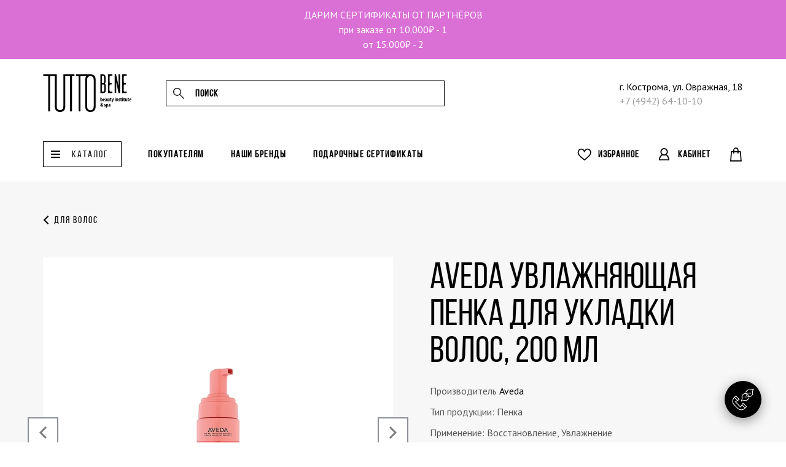

--- FILE ---
content_type: text/html; charset=UTF-8
request_url: https://tuttobene-spa.ru/cosmetics/hair-care/237766/
body_size: 11464
content:
<!DOCTYPE html>
<html lang="ru">
<head>
    <meta charset="UTF-8">
    <meta name="viewport" content="width=device-width, initial-scale=1.0">
    <link href='https://fonts.googleapis.com/css?family=PT+Sans:400,700,400italic&subset=latin,cyrillic' rel='stylesheet' type='text/css'>
    <meta http-equiv="Content-Type" content="text/html; charset=UTF-8" />
<meta name="robots" content="index, follow" />
<meta name="keywords" content="Aveda увлажняющая пенка для укладки волос, 200 мл, Для волос, Косметика, Купить, Кострома" />
<meta name="description" content="Купить «Aveda увлажняющая пенка для укладки волос, 200 мл» в Костроме, в сети салонов красоты Tutto Bene" />
<link href="/bitrix/js/ui/design-tokens/dist/ui.design-tokens.css?167717400524720" type="text/css"  rel="stylesheet" />
<link href="/bitrix/js/ui/fonts/opensans/ui.font.opensans.css?16771738852555" type="text/css"  rel="stylesheet" />
<link href="/bitrix/js/main/popup/dist/main.popup.bundle.css?167717396228324" type="text/css"  rel="stylesheet" />
<link href="/local/templates/cosmetics_2021/js/swiper-bundle.css?162504231416541" type="text/css"  data-template-style="true"  rel="stylesheet" />
<link href="/local/templates/cosmetics_2021/css/stories.css?16394305424066" type="text/css"  data-template-style="true"  rel="stylesheet" />
<link href="/local/templates/cosmetics_2021/css/catalog-video.min.css?16608121981012" type="text/css"  data-template-style="true"  rel="stylesheet" />
<link href="/local/templates/cosmetics_2021/js/jquery.fancybox.min.css?162504231412795" type="text/css"  data-template-style="true"  rel="stylesheet" />
<link href="/local/templates/cosmetics_2021/js/owl.carousel.css?16250423144748" type="text/css"  data-template-style="true"  rel="stylesheet" />
<link href="/local/templates/cosmetics_2021/styles.css?1743599527817" type="text/css"  data-template-style="true"  rel="stylesheet" />
<link href="/local/templates/cosmetics_2021/template_styles.css?1660745338101553" type="text/css"  data-template-style="true"  rel="stylesheet" />
<script type="text/javascript">if(!window.BX)window.BX={};if(!window.BX.message)window.BX.message=function(mess){if(typeof mess==='object'){for(let i in mess) {BX.message[i]=mess[i];} return true;}};</script>
<script type="text/javascript">(window.BX||top.BX).message({'JS_CORE_LOADING':'Загрузка...','JS_CORE_NO_DATA':'- Нет данных -','JS_CORE_WINDOW_CLOSE':'Закрыть','JS_CORE_WINDOW_EXPAND':'Развернуть','JS_CORE_WINDOW_NARROW':'Свернуть в окно','JS_CORE_WINDOW_SAVE':'Сохранить','JS_CORE_WINDOW_CANCEL':'Отменить','JS_CORE_WINDOW_CONTINUE':'Продолжить','JS_CORE_H':'ч','JS_CORE_M':'м','JS_CORE_S':'с','JSADM_AI_HIDE_EXTRA':'Скрыть лишние','JSADM_AI_ALL_NOTIF':'Показать все','JSADM_AUTH_REQ':'Требуется авторизация!','JS_CORE_WINDOW_AUTH':'Войти','JS_CORE_IMAGE_FULL':'Полный размер'});</script>

<script type="text/javascript" src="/bitrix/js/main/core/core.js?1677173962487984"></script>

<script>BX.setJSList(['/bitrix/js/main/core/core_ajax.js','/bitrix/js/main/core/core_promise.js','/bitrix/js/main/polyfill/promise/js/promise.js','/bitrix/js/main/loadext/loadext.js','/bitrix/js/main/loadext/extension.js','/bitrix/js/main/polyfill/promise/js/promise.js','/bitrix/js/main/polyfill/find/js/find.js','/bitrix/js/main/polyfill/includes/js/includes.js','/bitrix/js/main/polyfill/matches/js/matches.js','/bitrix/js/ui/polyfill/closest/js/closest.js','/bitrix/js/main/polyfill/fill/main.polyfill.fill.js','/bitrix/js/main/polyfill/find/js/find.js','/bitrix/js/main/polyfill/matches/js/matches.js','/bitrix/js/main/polyfill/core/dist/polyfill.bundle.js','/bitrix/js/main/core/core.js','/bitrix/js/main/polyfill/intersectionobserver/js/intersectionobserver.js','/bitrix/js/main/lazyload/dist/lazyload.bundle.js','/bitrix/js/main/polyfill/core/dist/polyfill.bundle.js','/bitrix/js/main/parambag/dist/parambag.bundle.js']);
</script>
<script type="text/javascript">(window.BX||top.BX).message({'LANGUAGE_ID':'ru','FORMAT_DATE':'DD.MM.YYYY','FORMAT_DATETIME':'DD.MM.YYYY HH:MI:SS','COOKIE_PREFIX':'BITRIX_SM','SERVER_TZ_OFFSET':'10800','UTF_MODE':'Y','SITE_ID':'s1','SITE_DIR':'/','USER_ID':'','SERVER_TIME':'1769035559','USER_TZ_OFFSET':'0','USER_TZ_AUTO':'Y','bitrix_sessid':'dfa0c87c033f44a8b6f7cd5bbafa9fb0'});</script>


<script type="text/javascript" src="/bitrix/js/main/popup/dist/main.popup.bundle.js?1677173957116769"></script>


<script type="text/javascript" src="/local/templates/cosmetics_2021/js/jquery.js?1625042314247597"></script>
<script type="text/javascript" src="/local/templates/cosmetics_2021/js/jquery.formstyler.min.js?162504231418037"></script>
<script type="text/javascript" src="/local/templates/cosmetics_2021/js/jquery.scrollTo.min.js?16250423142454"></script>
<script type="text/javascript" src="/local/templates/cosmetics_2021/js/jquery.inputmask.min.js?1625042314114956"></script>
<script type="text/javascript" src="/local/templates/cosmetics_2021/js/owl.carousel.min.js?162504231444342"></script>
<script type="text/javascript" src="/local/templates/cosmetics_2021/js/jquery.sticky-kit.min.js?16250423142798"></script>
<script type="text/javascript" src="/local/templates/cosmetics_2021/js/jquery.fancybox.min.js?162504231468253"></script>
<script type="text/javascript" src="/local/templates/cosmetics_2021/js/swiper-bundle.min.js?1625042314142248"></script>
<script type="text/javascript" src="/local/templates/cosmetics_2021/js/scripts.js?174282867924994"></script>
<script type="text/javascript">var _ba = _ba || []; _ba.push(["aid", "73f89044822bdf3c7a4f2b49d271ffde"]); _ba.push(["host", "tuttobene-spa.ru"]); _ba.push(["ad[ct][item]", "[base64]"]);_ba.push(["ad[ct][user_id]", function(){return BX.message("USER_ID") ? BX.message("USER_ID") : 0;}]);_ba.push(["ad[ct][recommendation]", function() {var rcmId = "";var cookieValue = BX.getCookie("BITRIX_SM_RCM_PRODUCT_LOG");var productId = 237766;var cItems = [];var cItem;if (cookieValue){cItems = cookieValue.split(".");}var i = cItems.length;while (i--){cItem = cItems[i].split("-");if (cItem[0] == productId){rcmId = cItem[1];break;}}return rcmId;}]);_ba.push(["ad[ct][v]", "2"]);(function() {var ba = document.createElement("script"); ba.type = "text/javascript"; ba.async = true;ba.src = (document.location.protocol == "https:" ? "https://" : "http://") + "bitrix.info/ba.js";var s = document.getElementsByTagName("script")[0];s.parentNode.insertBefore(ba, s);})();</script>


    <title>Aveda увлажняющая пенка для укладки волос, 200 мл Aveda </title>
<!--    <link rel="shortcut icon" type="image/x-icon" href="/favicon.ico"/>-->
    <link rel="shortcut icon" href="/favicon.ico?2021" />
    <script type="text/javascript">
        window.dataLayer = window.dataLayer || [];
        var favs = [];
    </script>
    <meta property="og:url" content="https://tutto-bene.shop/cosmetics/hair-care/237766/" />
    <meta property="og:title" content="Aveda увлажняющая пенка для укладки волос, 200 мл" />
    <meta property="og:image" content="https://tutto-bene.shop/upload/cosmetics-social.jpg" />
    <meta property="og:description" content="" />
    <meta property="og:type" content="article" />
        <script>
        window.dataLayer = window.dataLayer || [];
    </script>
</head>
<body class="">
<div class="promo-top" style="background:#DA70D6">ДАРИМ СЕРТИФИКАТЫ ОТ ПАРТНЁРОВ<br />
при заказе от 10.000₽ - 1 <br />
от 15.000₽ - 2<br />
</div><div class="header-wrap">
    <div class="header">
        <div class="wrap">
            <div class="header-top">
                <a href="/cosmetics/" class="logo">
                </a><div id="header-search">
                    <form class="header-search" action="/cosmetics/search/">
                        <input type="text" class="header-search-input" placeholder="Поиск" name="q">
                        <button type="submit" class="header-search-button"></button>
                    </form>
                </div><div class="header-contacts">
                    <div class="header-address">г. Кострома, ул. Овражная, 18</div>
                    <div class="header-phone"><a href="tel:+74942641010">+7 (4942) 64-10-10</a></div>
                </div>
            </div>
            <div class="header-meta">
                <a href="#header-search" class="header-meta-link --search header-search-trigger">Поиск
                </a><a href="/cosmetics/favorites/" class="header-meta-link --favorites">Избранное</a>
                                    <a href="#login" data-fancybox class="header-meta-link --personal">Кабинет</a>
                                <a href="/cosmetics/order/" class="header-meta-link --cart">
                    <span class="header-cart-link header-cart-link--empty">
    <span class="header-cart-count">0</span>
    <span class="header-cart-summa">0 руб.</span>
    <span class="header-cart-empty">В корзине пусто</span>
</span>                </a><a href="JavaScript:;"  class="burger"></a>
            </div>
            <div class="header-bot">
                <div class="header-menu">
                    <div class="lk-mobile"><a  href="#login" data-fancybox>Личный кабинет</a></div>
                    <div class="header-menu-trigger" data-burger>каталог</div>
                    <div class="header-menu-body">
                        <div class="wrap">
                            <div class="header-menu-catalog"><a href="/cosmetics/all/" class="all-items">Все товары</a><a href="/cosmetics/face/" class="">Для лица</a><a href="/cosmetics/gift-sets-/" class="">Подарочные наборы </a><a href="/cosmetics/hair-care/" class="">Для волос</a><a href="/cosmetics/body/" class="">Для тела</a><a href="/cosmetics/maki/" class="">Макияж</a><a href="/cosmetics/face-masks/" class="">Маски для лица</a><a href="/cosmetics/hand-care-/" class="">Для рук и ног</a><a href="/cosmetics/care-for-eyelids/" class="">Для век и губ</a><a href="/cosmetics/bady/" class="">БАДЫ</a><a href="/cosmetics/care-for-the-oral-cavity/" class="">Уход за полостью рта</a><a href="/cosmetics/spa/" class="">Товары для дома</a><a href="/cosmetics/sun-protection/" class="">Защита от солнца</a><a href="/cosmetics/sale-20/" class="">TOTAL sale </a><a href="/cosmetics/products-for-men-/" class="">Подарки для мужчин </a></div>
                            <div class="header-menu-mobile">
                                <a href="/cosmetics/favorites/" class="menu-icon menu-icon--favorites">Избранное</a>
                                                                    <a href="#login" data-fancybox class="menu-icon menu-icon--personal">Личный кабинет</a>
                                                            </div>
                        </div>
                    </div>
                    </div>                <div class="top-menu">
                    <a href="/cosmetics/info/">Покупателям
                    </a><a href="/cosmetics/brands">Наши бренды
                    </a><a href="/cosmetics/certificate/">Подарочные сертификаты
                    </a>
                </div>
                <div class="header-menu__contacts">
                    <div class="address">
                        <span>г. Кострома,</span> <span>ул. Овражная, 18</span>
                    </div>
                    <a href="tel:+74942641010">+7 (4942) 64-10-10</a>
                </div>
            </div>
        </div>
    </div>
        </div>
            <div class="catalog-content catalog-content--element">
	<div class="wrap">
			<a href="/cosmetics/hair-care/" class="back-link">Для волос</a>
	<div class="catalog-detail"><div class="catalog-detail-left" data-sticky>			<div class="catalog-detail-pics" data-pics-slider><div class="catalog-detail-pic" style="background-image: url('/upload/resize_cache/iblock/f99/570_570_1/yyu2g7fzx0jhlwd4avyc5ajpm2chbx3t.webp');"></div><div class="catalog-detail-pic" style="background-image: url('/upload/resize_cache/iblock/f16/570_570_1/kg6iw7kinpg3xnm80186gglbx0e3bi8c.webp');"></div><div class="catalog-detail-pic" style="background-image: url('/upload/resize_cache/iblock/550/570_570_1/u8qab2k09mgihlu2i4tswsm68of8oblz.webp');"></div><div class="catalog-detail-pic" style="background-image: url('/upload/resize_cache/iblock/30f/570_570_1/ylppr5p6wn4q3xox0mc2e2szllxb9gba.webp');"></div></div>
		</div><div class="catalog-detail-right">
						<h1>Aveda увлажняющая пенка для укладки волос, 200 мл</h1>
			<div class="catalog-detail-props">
									<p>Производитель <a href="/cosmetics/brands/aveda/">Aveda</a></p>
								                                                    <p>Тип продукции: Пенка</p>
                                                    <p>Применение: Восстановление, Увлажнение</p>
                                			</div>
							<div class="catalog-detail-volume">200 мл</div>
						<div class="catalog-detail-price">5 370 руб.</div>
							<div class="catalog-detail-cart"  data-offer="237766" data-name="Aveda увлажняющая пенка для укладки волос, 200 мл" data-price="5370" data-category="Для волос">
					<a href="#" class="catalog-detail-buy button" data-js-buy="plus">В корзину</a>
					<div class="count">
						<a href="JavaScript:" class="minus" data-js-buy="minus"></a><input type="text" value="1"><a href="JavaScript:" class="plus" data-js-buy="plus"></a>
					</div>
					<span class="catalog-detail-fav" data-favorite="237766" data-favorite-type="items"><svg width="23" height="21" viewBox="0 0 23 21" fill="none" xmlns="http://www.w3.org/2000/svg">
    <g id="icon-fav">
        <path id="fill" d="M20.9366 2.86664C19.8759 1.66303 18.4043 1.0002 16.7931 1.0002C14.527 1.0002 13.0923 2.35359 12.2878 3.48899C12.0791 3.78361 11.9016 4.07903 11.7525 4.35702C11.6034 4.07903 11.4259 3.78361 11.2171 3.48899C10.4126 2.35359 8.97797 1.0002 6.71189 1.0002C5.10066 1.0002 3.6291 1.66308 2.56831 2.86668C1.5565 4.01485 0.999219 5.55256 0.999219 7.19655C0.999219 8.98609 1.69789 10.6505 3.19797 12.4346C4.53864 14.0291 6.46738 15.6726 8.70082 17.5758C9.53306 18.2851 10.3937 19.0185 11.31 19.8201L11.3375 19.8442C11.4563 19.9482 11.6044 20.0002 11.7525 20.0002C11.9006 20.0002 12.0487 19.9482 12.1675 19.8442L12.195 19.8201C13.1113 19.0185 13.9719 18.2851 14.8043 17.5758C17.0376 15.6727 18.9663 14.0291 20.307 12.4346C21.8071 10.6505 22.5057 8.98609 22.5057 7.19655C22.5057 5.55256 21.9485 4.01485 20.9366 2.86664Z" fill="white"/>
        <path id="stroke" d="M20.9374 2.86645C19.8766 1.66284 18.4051 1 16.7938 1C14.5278 1 13.0931 2.3534 12.2886 3.48879C12.0799 3.78341 11.9023 4.07883 11.7533 4.35682C11.6042 4.07883 11.4267 3.78341 11.2179 3.48879C10.4134 2.3534 8.97875 1 6.71267 1C5.10144 1 3.62989 1.66288 2.56909 2.86649C1.55728 4.01465 1 5.55237 1 7.19636C1 8.98589 1.69867 10.6503 3.19875 12.4344C4.53942 14.0289 6.46816 15.6724 8.7016 17.5756C9.53385 18.2849 10.3945 19.0183 11.3107 19.8199L11.3383 19.844C11.457 19.948 11.6051 20 11.7533 20C11.9014 20 12.0495 19.948 12.1683 19.844L12.1958 19.8199C13.112 19.0183 13.9727 18.2849 14.805 17.5756C17.0384 15.6725 18.9671 14.0289 20.3078 12.4344C21.8078 10.6503 22.5065 8.98589 22.5065 7.19636C22.5065 5.55237 21.9492 4.01465 20.9374 2.86645ZM13.9876 16.6165C13.2702 17.2278 12.5318 17.857 11.7533 18.5339C10.9747 17.8571 10.2363 17.2279 9.51877 16.6164C5.14778 12.8917 2.26015 10.431 2.26015 7.19636C2.26015 5.85934 2.70561 4.61751 3.5145 3.69966C4.33267 2.77139 5.46844 2.26015 6.71267 2.26015C8.44029 2.26015 9.55707 3.32447 10.1897 4.21732C10.7571 5.01811 11.0532 5.82536 11.1542 6.13523C11.2387 6.39461 11.4805 6.57015 11.7533 6.57015C12.026 6.57015 12.2679 6.39461 12.3523 6.13523C12.4533 5.82536 12.7494 5.01811 13.3168 4.21728C13.9494 3.32447 15.0662 2.26015 16.7938 2.26015C18.0381 2.26015 19.1738 2.77139 19.992 3.69966C20.8009 4.61751 21.2464 5.85934 21.2464 7.19636C21.2464 10.431 18.3587 12.8917 13.9876 16.6165Z" fill="black"/>
    </g>
</svg>
</span>
				</div>
			                            <div class="catalog-detail-text">
                    <h4 class="catalog-detail-text__title">Описание</h4>
                    Новая пенка Nutriplenish от Aveda — это первый стайлинговый продукт в&nbsp;этой линии бренда. Инновационное средство сочетает в&nbsp;себе уход на&nbsp;основе комплекса суперфудов (масла семян граната, кокоса и&nbsp;манго), а также стайлинг для легкой фиксации и&nbsp;подчеркивания естественной красоты вьющихся волос. Благодаря мощному питательному коктейлю пенка Nutriplenish решает одну из&nbsp;распространенных проблем — возникновение сухости волос из-за использования продуктов для укладки и&nbsp;горячих инструментов.                </div>
            			<div class="benefits"><div class="benefit" id="bx_3218110189_216890"><div class="benefit-image" style="background-image:url('/upload/iblock/3af/3afa721b12073f396cd089c8f19289ec.svg');"></div><div class="benefit-title">Упаковка заказов в <br>
индивидуальный beauty BOX</div></div><div class="benefit" id="bx_3218110189_216578"><div class="benefit-image" style="background-image:url('/upload/iblock/557/557df49cacc05f9e0d95989d3ac6ad8b.svg');"></div><div class="benefit-title"><a href="/local/ajax/cosmetics-consultant.php" data-fancybox data-type="ajax">Бесплатный подбор</a> косметических средств от профессионалов</div></div><div class="benefit" id="bx_3218110189_216576"><div class="benefit-image" style="background-image:url('/upload/iblock/772/7728448d6f14c2446f7915b7cf4bae6a.svg');"></div><div class="benefit-title">Доставка <br />
день в день</div></div></div>

		</div></div>
	<div class="catalog-detail-reviews">
		<h2>Отзывы</h2>
				<div class="catalog-detail-reviews-button">
							<a href="#login" data-fancybox class="button button--review">Написать отзыв</a>
					</div>
	</div>

</div></div>	
			<div class="popup" id="reg-coupon">
			<div class="coupons-item">
				<div class="coupons-item__icon"></div>
				<div class="coupons-item__title">промокод на 500 рублей для вас</div>
				<div class="coupons-item__text">
					<p>Спасибо за регистрацию! Мы дарим вам промокод на скидку 500 руб. при первой покупке.</p>
					<p>Промокод будет доступен в <a href="/cosmetics/personal/">личном кабинете</a> в течении  14 дней после регистрации.</p>
				</div>
				<div class="coupons-item__id"></div>
				<a href="#" class="coupons-item__copy" id="coupon-popup" data-copy="">Скопировать</a>
				<br>
				<p><a href="/cosmetics/personal" class="button" data-fancybox-close>Закрыть</a></p>
			</div>
		</div>
		<div class="popup" id="login">
			<form action="/local/ajax/cosmetics/auth/" data-ajax="auth" method="post">
				<div class="popup-inner">
					<h2 class="popup-title">Вход</h2><a href="#reg" class="popup-link">Регистрация</a>
					<div class="order-field">
						<label class="order-field__label">Телефон</label>
						<input class="order-field__input" type="text" name="phone" required="required" placeholder="+7 ___ ___-__-__" data-validate="">
					</div>
					<div class="hide-box">
						<div class="order-field">
							<label class="order-field__label">Код из СМС</label>
							<input class="order-field__input" type="text" name="code">
						</div>
						<!--					<div class="repeat-code">-->
						<!--						<a href="#" class="">Отправить заново</a>-->
						<!--					</div>-->
					</div>
					<button type="submit" class="button">Продолжить</button>
				</div>
			</form>
		</div>
		<div class="popup" id="reg">
			<form action="/local/ajax/cosmetics/registration/" data-ajax="auth" method="post">
				<div class="popup-inner">
					<h2 class="popup-title">Регистрация</h2><a href="#login" class="popup-link">Вход</a>
					<div class="order-field">
						<label class="order-field__label">Имя</label>
						<input class="order-field__input" type="text" name="name" placeholder="" data-validate="" required="required"   >
					</div><div class="order-field">
						<label class="order-field__label">Фамилия</label>
						<input class="order-field__input" type="text" name="secondName" required="required" placeholder="" data-validate="">
					</div><div class="order-field">
						<label class="order-field__label">E-mail</label>
						<input class="order-field__input" type="text" name="email" placeholder="" data-validate="">
					</div><div class="order-field">
						<label class="order-field__label">Телефон</label>
						<input class="order-field__input" type="text" name="phone" required="required" placeholder="+7 (___) ___-__-__" data-validate="">
					</div>
					<div class="hide-box">
						<div class="order-field">
							<label class="order-field__label">Код из СМС</label>
							<input class="order-field__input" type="text" name="code">
						</div>
					</div>
					<button type="submit" class="button">Продолжить</button>
					<div class="hide-box">
						<div class="agree">Нажимая на кнопку «Зарегистрироваться», я даю согласие на обработку персональных данных и соглашаюсь c политикой конфиденциальности</div>
					</div>
				</div>
			</form>
		</div>
	    <div class="subscribe-block">
        <div class="wrap">
            <form class="subscribe-form" data-js-subscribe-form>
                <h2 class="subscribe-form__title">Подпишитесь на&nbsp;рассылку</h2>
                <div class="subscribe-form__text">Оставьте свой e-mail и для вас будут доступны все&nbsp;новости, акции и персональные предложения. Только польза и никакого спама.</div>
                <label class="subscribe-form__input">
                    <input type="email" name="email" placeholder="Введите e-mail" required>
                </label>
                <label class="subscribe-form__checkbox">
                    <input type="checkbox" name="agree" value="Y" checked required>
                    <span></span>
                    Я согласен с обработкой персональных данных
                </label>
                <button class="button">Подписаться</button>
            </form>
        </div>
    </div>
	<div class="footer">
		<div class="wrap">
			<div class="footer-top">
				<a href="/" class="footer-logo"></a>
				<div class="footer-links">
					<a href="/cosmetics/privacy/">Политика конфиденциальности </a><br/>
					<a href="/cosmetics/info/delivery/">Доставка </a><br/>
					<a href="/cosmetics/info/payment/">Оформление и оплата заказа </a><br/>
					<a href="/cosmetics/info/return/">Возврат</a>
				</div>
				<div class="footer-phone">
					<a href="tel:+74942641010">+7 (4942) 64-10-10</a>
                    <div class="footer-social">
                        <a href="https://www.youtube.com/channel/UCibpZVeCHPznWtfxZPxTdgQ" class="yt" target="_blank">
                        </a><a href="https://vk.com/tuttobenespa" class="vk" target="_blank">
                        </a><a href="https://t.me/tuttobene_spa" class="tg" target="_blank">
                        </a><a href="whatsapp://send?phone=+79159299950" class="whatsapp" target="_blank">

                        </a>
                    </div>
				</div>
				<div class="footer-address">
					<span>г. Кострома,</span> <span>ул. Овражная, 18</span>
				</div>
			</div>
			<div class="footer-bottom">
				<div class="footer-attention">
					ИМЕЮТСЯ ПРОТИВОПОКАЗАНИЯ, ОБЯЗАТЕЛЬНА ПРЕДВАРИТЕЛЬНАЯ КОНСУЛЬТАЦИЯ СПЕЦИАЛИСТА
				</div>
				<div class="footer-urlica">
					<p>ИП Цыпина Е.А. ОГРНИП 321440000021499 от 27.09.2021 г, ИНН 440122727174</p>
				</div>
			</div>
		</div>
	</div>

    <div id="quiz" class="quiz">
	<form action="/local/ajax/cosmetics/quiz/" data-ajax="quiz" method="post">
		<div class="quiz-step active" data-step="0" data-max="1" id="bx_651765591_225344">
			<div class="wrap">
				<div class="quiz-num"><span>1</span> / 9</div>
				<div class="quiz-title">Сколько Вам лет?</div>
				<div class="quiz-items">						<label class="label-radio">
							<input type="radio" name="step[0][]" value="до 25">
							<span>до 25</span>
						</label>
												<label class="label-radio">
							<input type="radio" name="step[0][]" value="25-35">
							<span>25-35</span>
						</label>
												<label class="label-radio">
							<input type="radio" name="step[0][]" value="35-45">
							<span>35-45</span>
						</label>
												<label class="label-radio">
							<input type="radio" name="step[0][]" value="больше 45">
							<span>больше 45</span>
						</label>
						</div>
				<div class="quiz-buttons">
										<a href="#" data-quiz-button="next" class="button">Далее</a>
				</div>
			</div>
			</div><div class="quiz-step" data-step="1" data-max="1" id="bx_651765591_225345">
			<div class="wrap">
				<div class="quiz-num"><span>2</span> / 9</div>
				<div class="quiz-title">Ваша кожа после умывания испытывает</div>
				<div class="quiz-items">						<label class="label-radio">
							<input type="radio" name="step[1][]" value="Чувство стянутости (желание нанести крем)">
							<span>Чувство стянутости (желание нанести крем)</span>
						</label>
												<label class="label-radio">
							<input type="radio" name="step[1][]" value="Чувство комфорта">
							<span>Чувство комфорта</span>
						</label>
						</div>
				<div class="quiz-buttons">
					<a href="#" data-quiz-button="prev" class="button button--light">Назад</a>					<a href="#" data-quiz-button="next" class="button">Далее</a>
				</div>
			</div>
			</div><div class="quiz-step" data-step="2" data-max="1" id="bx_651765591_225373">
			<div class="wrap">
				<div class="quiz-num"><span>3</span> / 9</div>
				<div class="quiz-title">Появляется ли на коже жирный блеск?</div>
				<div class="quiz-items">						<label class="label-radio">
							<input type="radio" name="step[2][]" value="Да, через 2-3 часа после умывания">
							<span>Да, через 2-3 часа после умывания</span>
						</label>
												<label class="label-radio">
							<input type="radio" name="step[2][]" value="Да, ближе к вечеру (после 15 часов и позже)">
							<span>Да, ближе к вечеру (после 15 часов и позже)</span>
						</label>
												<label class="label-radio">
							<input type="radio" name="step[2][]" value="Нет">
							<span>Нет</span>
						</label>
						</div>
				<div class="quiz-buttons">
					<a href="#" data-quiz-button="prev" class="button button--light">Назад</a>					<a href="#" data-quiz-button="next" class="button">Далее</a>
				</div>
			</div>
			</div><div class="quiz-step" data-step="3" data-max="1" id="bx_651765591_225374">
			<div class="wrap">
				<div class="quiz-num"><span>4</span> / 9</div>
				<div class="quiz-title">Вас беспокоит жирный блеск?</div>
				<div class="quiz-items">						<label class="label-radio">
							<input type="radio" name="step[3][]" value="В Т-зоне (лоб, нос)">
							<span>В Т-зоне (лоб, нос)</span>
						</label>
												<label class="label-radio">
							<input type="radio" name="step[3][]" value="На всем лице">
							<span>На всем лице</span>
						</label>
												<label class="label-radio">
							<input type="radio" name="step[3][]" value="Не беспокоит">
							<span>Не беспокоит</span>
						</label>
						</div>
				<div class="quiz-buttons">
					<a href="#" data-quiz-button="prev" class="button button--light">Назад</a>					<a href="#" data-quiz-button="next" class="button">Далее</a>
				</div>
			</div>
			</div><div class="quiz-step" data-step="4" data-max="10" id="bx_651765591_225375">
			<div class="wrap">
				<div class="quiz-num"><span>5</span> / 9</div>
				<div class="quiz-title">Какие признаки свойственны Вашей коже в наибольшей степени?</div>
				<div class="quiz-items">						<label class="label-checkbox">
							<input type="checkbox" name="step[4][]" value="Морщины, мелкие морщины">
							<span>Морщины, мелкие морщины</span>
						</label>
												<label class="label-checkbox">
							<input type="checkbox" name="step[4][]" value="Потеря упругости и эластичности">
							<span>Потеря упругости и эластичности</span>
						</label>
												<label class="label-checkbox">
							<input type="checkbox" name="step[4][]" value="Гиперпигментация, пигментные пятна">
							<span>Гиперпигментация, пигментные пятна</span>
						</label>
												<label class="label-checkbox">
							<input type="checkbox" name="step[4][]" value="Неровный тон текстура кожи">
							<span>Неровный тон текстура кожи</span>
						</label>
												<label class="label-checkbox">
							<input type="checkbox" name="step[4][]" value="Купероз, розацеа, сосудистая сеточка">
							<span>Купероз, розацеа, сосудистая сеточка</span>
						</label>
												<label class="label-checkbox">
							<input type="checkbox" name="step[4][]" value="Ощущение покалывания, жжения, зуда">
							<span>Ощущение покалывания, жжения, зуда</span>
						</label>
												<label class="label-checkbox">
							<input type="checkbox" name="step[4][]" value="Покраснения, раздражения">
							<span>Покраснения, раздражения</span>
						</label>
												<label class="label-checkbox">
							<input type="checkbox" name="step[4][]" value="Расширенные поры">
							<span>Расширенные поры</span>
						</label>
												<label class="label-checkbox">
							<input type="checkbox" name="step[4][]" value="Черные точки">
							<span>Черные точки</span>
						</label>
												<label class="label-checkbox">
							<input type="checkbox" name="step[4][]" value="Воспаление, высыпания">
							<span>Воспаление, высыпания</span>
						</label>
						</div>
				<div class="quiz-buttons">
					<a href="#" data-quiz-button="prev" class="button button--light">Назад</a>					<a href="#" data-quiz-button="next" class="button">Далее</a>
				</div>
			</div>
			</div><div class="quiz-step" data-step="5" data-max="2" id="bx_651765591_225346">
			<div class="wrap">
				<div class="quiz-num"><span>6</span> / 9</div>
				<div class="quiz-title">Кожа вокруг глаз</div>
				<div class="quiz-items">						<label class="label-checkbox">
							<input type="checkbox" name="step[5][]" value="Морщины">
							<span>Морщины</span>
						</label>
												<label class="label-checkbox">
							<input type="checkbox" name="step[5][]" value="Темные круги">
							<span>Темные круги</span>
						</label>
												<label class="label-checkbox">
							<input type="checkbox" name="step[5][]" value="Гиперпигментация">
							<span>Гиперпигментация</span>
						</label>
												<label class="label-checkbox">
							<input type="checkbox" name="step[5][]" value="Обезвоженность">
							<span>Обезвоженность</span>
						</label>
												<label class="label-checkbox">
							<input type="checkbox" name="step[5][]" value="Ничего из вышеперечисленного">
							<span>Ничего из вышеперечисленного</span>
						</label>
						</div>
				<div class="quiz-buttons">
					<a href="#" data-quiz-button="prev" class="button button--light">Назад</a>					<a href="#" data-quiz-button="next" class="button">Далее</a>
				</div>
			</div>
			</div><div class="quiz-step" data-step="6" data-max="1" id="bx_651765591_225376">
			<div class="wrap">
				<div class="quiz-num"><span>7</span> / 9</div>
				<div class="quiz-title">Посещаете ли Вы косметолога?</div>
				<div class="quiz-items">						<label class="label-radio">
							<input type="radio" name="step[6][]" value="Да">
							<span>Да</span>
						</label>
												<label class="label-radio">
							<input type="radio" name="step[6][]" value="Нет">
							<span>Нет</span>
						</label>
						</div>
				<div class="quiz-buttons">
					<a href="#" data-quiz-button="prev" class="button button--light">Назад</a>					<a href="#" data-quiz-button="next" class="button">Далее</a>
				</div>
			</div>
			</div><div class="quiz-step" data-step="7" data-max="1" id="bx_651765591_225377">
			<div class="wrap">
				<div class="quiz-num"><span>8</span> / 9</div>
				<div class="quiz-title">Удобная форма для связи</div>
				<div class="quiz-items">						<label class="label-radio">
							<input type="radio" name="step[7][]" value="Телефонный звонок">
							<span>Телефонный звонок</span>
						</label>
												<label class="label-radio">
							<input type="radio" name="step[7][]" value="Общение в мессенджерах WhatsApp/Telegram">
							<span>Общение в мессенджерах WhatsApp/Telegram</span>
						</label>
												<label class="label-radio">
							<input type="radio" name="step[7][]" value="Видеозвонок WhatsApp">
							<span>Видеозвонок WhatsApp</span>
						</label>
						</div>
				<div class="quiz-buttons">
					<a href="#" data-quiz-button="prev" class="button button--light">Назад</a>					<a href="#" data-quiz-button="next" class="button">Далее</a>
				</div>
			</div>
			</div>		<div class="quiz-step" data-step="8">
			<div class="wrap">
				<div class="quiz-num"><span>9</span> / 9</div>
				<div class="quiz-title">Форма обратной связи</div>
				<div class="quiz-items">
					<div class="quiz-fields">
						<div class="order-field">
							<div class="order-field__label">Имя</div>
							<input class="order-field__input" type="text" name="name" required="required">
						</div>
						<div class="order-field">
							<div class="order-field__label">Телефон</div>
							<input class="order-field__input" type="text" name="phone" required="required">
						</div>
						<div class="order-field">
							<div class="order-field__label">E-mail</div>
							<input class="order-field__input" type="email" name="email" required="required">
						</div>
					</div>
					<div class="quiz-buttons">
						<a href="#" data-quiz-button="prev" class="button button--light">Назад</a>
						<button class="button">Отправить</button>
					</div>
				</div>
				<div class="quiz-comment">
					Нажимая на кнопку «Отправить», я даю согласие на обработку персональных данных и соглашаюсь c политикой конфиденциальности
				</div>
			</div>
		</div>
	</form>
	<div class="quiz-progress"><span></span></div>
</div>

    <a href="/local/ajax/cosmetics-consultant.php" class="consultant" data-fancybox data-type="ajax">Консультант</a>
    <!-- Yandex.Metrika counter --> <script type="text/javascript" > (function(m,e,t,r,i,k,a){m[i]=m[i]||function(){(m[i].a=m[i].a||[]).push(arguments)}; m[i].l=1*new Date();k=e.createElement(t),a=e.getElementsByTagName(t)[0],k.async=1,k.src=r,a.parentNode.insertBefore(k,a)}) (window, document, "script", "https://mc.yandex.ru/metrika/tag.js", "ym"); ym(82723528, "init", { clickmap:true, trackLinks:true, accurateTrackBounce:true, webvisor:true, ecommerce:"dataLayer" }); </script> <noscript><div><img src="https://mc.yandex.ru/watch/82723528" style="position:absolute; left:-9999px;" alt="" /></div></noscript> <!-- /Yandex.Metrika counter -->

    <!-- Top.Mail.Ru counter -->
    <script type="text/javascript">
        var _tmr = window._tmr || (window._tmr = []);
        _tmr.push({id: "3348683", type: "pageView", start: (new Date()).getTime()});
        (function (d, w, id) {
            if (d.getElementById(id)) return;
            var ts = d.createElement("script"); ts.type = "text/javascript"; ts.async = true; ts.id = id;
            ts.src = "https://top-fwz1.mail.ru/js/code.js";
            var f = function () {var s = d.getElementsByTagName("script")[0]; s.parentNode.insertBefore(ts, s);};
            if (w.opera == "[object Opera]") { d.addEventListener("DOMContentLoaded", f, false); } else { f(); }
        })(document, window, "tmr-code");
    </script>
    <noscript><div><img src="https://top-fwz1.mail.ru/counter?id=3348683;js=na" style="position:absolute;left:-9999px;" alt="Top.Mail.Ru" /></div></noscript>
    <!-- /Top.Mail.Ru counter -->

	</body>
	</html>

--- FILE ---
content_type: text/css
request_url: https://tuttobene-spa.ru/local/templates/cosmetics_2021/css/stories.css?16394305424066
body_size: 1235
content:
.stories-holder { background-color: #ffffff; }

.stories { padding: 112px 0 40px; text-align: center; white-space: nowrap; overflow: auto; scrollbar-width: none; -ms-overflow-style: none; -webkit-overflow-scrolling: touch; }

.stories::-webkit-scrollbar { display: none; }

.stories-preview { white-space: normal; display: inline-block; vertical-align: top; width: 163px; text-align: center; cursor: pointer; }

.stories-preview:not(:last-child) { margin-right: 35px; }

.stories-preview-img { width: 100px; height: 100px; border-radius: 50%; display: block; margin: 0 auto; background-size: cover; position: relative; }

.stories-preview-img:before { display: block; content: ''; left: -5px; top: -5px; right: -5px; bottom: -5px; z-index: 2; position: absolute; border: 1px solid #B3B3B3; border-radius: 50%; }

.stories-preview-title { display: block; margin: 10px 0 0 0; font-size: 16px; line-height: 24px; color: #000000; }

.body--decks { position: fixed; top: 0; left: 0; right: 0; bottom: 0; }

.decks, .decks.owl-carousel { display: none; position: fixed; top: 0; left: 0; right: 0; bottom: 0; background: #1A1A1A; z-index: 1000; padding: 50px 0 0 0; }

.decks-next, .decks-prev { position: fixed; top: 0; bottom: 0; width: calc((100vw - (100vh - 100px) / (1.77777778)) / 2); z-index: 100; background: none; display: block; cursor: pointer; }

.decks-next { right: 0; }

.decks-prev { left: 0; }

.deck { height: calc(100vh - 100px); width: calc((100vh - 100px) / (1.77777778)); position: relative; transition: .3s transform, .3s opacity; transform: scale(0.8); opacity: .5; }

.deck:before { z-index: 2; position: absolute; left: 0; right: 0; top: 0; height: 150px; display: block; content: ''; background: linear-gradient(rgba(0, 0, 0, 0.5), rgba(0, 0, 0, 0)); }

.deck .deck-slides { position: absolute; left: 0; right: 0; top: 0; bottom: 0; z-index: 1; transition: .3s all; }

.deck .deck-slide { position: absolute; background: no-repeat center bottom; background-size: cover; left: 0; right: 0; top: 0; bottom: 0; z-index: 1; opacity: 0; }

.deck .deck-slide.active { opacity: 1; z-index: 2; }

.deck-lines { opacity: 0; position: absolute; left: 15px; top: 15px; right: 15px; display: flex; z-index: 3; }

.deck-lines > span { width: 100%; display: block; height: 2px; overflow: hidden; border-radius: 1px; background: rgba(255, 255, 255, 0.3); }

.deck-lines > span.past { background: white; }

.deck-lines > span:not(:last-child) { margin-right: 5px; }

.deck-lines > span span { background: white; height: 2px; border-radius: 1px; display: block; width: 0; }

.deck-close { opacity: 0; position: absolute; right: 0; top: 20px; width: 60px; height: 60px; background: no-repeat center center url("../images/icon-close.svg"); z-index: 3; cursor: pointer; }

.deck-more { position: absolute; padding: 15px; text-align: center; color: #fff; left: 0; right: 0; bottom: 0; display: block; z-index: 3; opacity: 0; min-height: 150px; }

.deck-more span { background: #fff; color: #000000; padding: 1vh 5vh; font-weight: bold; font-size: 2vh; line-height: 4vh; text-transform: uppercase; font-family: "bebas_neueregular", sans-serif; position: absolute; bottom: 5vh; left: 50%; transform: translate3d(-50%, 0, 0); }

.deck-prev, .deck-next { position: absolute; bottom: 55px; top: 75px; width: 50%; z-index: 3; cursor: pointer; }

.deck-prev { left: 0; }

.deck-next { right: 0; }

.deck.swiper-slide-active { transform: scale(1); opacity: 1; }

.deck.swiper-slide-active .deck-close { opacity: 1; }

.deck.swiper-slide-active .deck-lines { opacity: 1; }

.deck.swiper-slide-active .deck-more { opacity: 1; }

@media (max-width: 767px) { .stories { padding: 42px 20px 0; margin: 0 -20px; text-align: left; }
  .stories-preview { width: 90px; }
  .stories-preview:not(:last-child) { margin-right: 20px; }
  .stories-preview-img { width: 80px; height: 80px; }
  .stories-preview-title { font-size: 12px; line-height: 16px; }
  .decks { padding: 0; }
  .deck { width: 100vw; height: 100vh; transform: scale(1); }
  .decks-next, .decks-prev { display: none; } }


--- FILE ---
content_type: text/css
request_url: https://tuttobene-spa.ru/local/templates/cosmetics_2021/css/catalog-video.min.css?16608121981012
body_size: 308
content:
.catalog-video{position:fixed;left:70px;bottom:40px;width:150px;height:150px;border-radius:50%;overflow:hidden;z-index:2;border:solid 1px #f7f7f7;box-shadow:0 4px 20px rgba(0,0,0,.1)}.catalog-video-preview{width:100%;line-height:0;z-index:2}.catalog-video-preview,.catalog-video-preview video{width:100%;position:absolute;left:50%;top:50%;transform:translate3d(-50%,-50%,0)}.catalog-video a{display:block;position:absolute;left:0;top:0;width:100%;height:100%;cursor:pointer;z-index:3}.fancybox-slide.fancybox-slide--video{padding:0}.fancybox-slide.fancybox-slide--video .fancybox-content{height:90vh!important;width:auto!important;text-align:center;background:0 0!important}.fancybox-slide.fancybox-slide--video .fancybox-content video{margin:0 auto;width:auto!important}@media (max-width:767px){.catalog-video{width:100px;height:100px;left:30px;bottom:30px}.fancybox-slide.fancybox-slide--video .fancybox-content{position:fixed;left:0;top:0;width:100%!important;height:100%!important;background:#000!important}}

--- FILE ---
content_type: text/css
request_url: https://tuttobene-spa.ru/local/templates/cosmetics_2021/styles.css?1743599527817
body_size: 276
content:
.order__error {
    display: none;
}
.order__error.active {
    display: block;
    margin-top: 20px;
    color: red;
}
@media (max-width: 768px) {
    .section-box .section-box__title {
        padding-right: 140px;
        white-space: wrap;
    }
}
@media (max-width: 550px) {
    .section-box .section-box__title {
        font-size: 30px;
        line-height: 36px;
    }
}

.header-menu-catalog .all-items {
    color: #A89476;
}
.catalog-detail-pic--video,
.deck-slide {
    position: relative;
}
.catalog-detail-pic--video video,
.deck-slide video {
    position: absolute;
    left: 50%;
    top: 50%;
    transform: translate(-50%, -50%);
    min-width: 100%;
    min-height: 100%;
    width: 100%;
    height: 100%;
    object-fit: cover;
}
h4.catalog-detail-text__title {
    font-size: 22px !important;
}

--- FILE ---
content_type: text/css
request_url: https://tuttobene-spa.ru/local/templates/cosmetics_2021/template_styles.css?1660745338101553
body_size: 22631
content:
@font-face {
    font-family: 'bebas_neueregular';
    src: url('../tutto_2018/fonts/bebasneue_regular-webfont.eot');
    src: url('../tutto_2018/fonts/bebasneue_regular-webfont.eot?#iefix') format('embedded-opentype'), url('../tutto_2018/fonts/bebasneue_regular-webfont.ttf') format('truetype'), url('../tutto_2018/fonts/bebasneue_regular-webfont.svg#bebas_neueregular') format('svg');
    font-weight: normal;
    font-style: normal;
}

body, html {
    margin: 0;
    padding: 0;
    font-family: "PT Sans", sans-serif;
    font-style: normal;
    font-weight: normal;
    font-size: 16px;
    line-height: 24px;
    color: #555555;
    background: #fff;
}
.promo-top {
    background: #333;
    color: #fff;
    text-align: center;
    padding: 12px 24px;
}
.promo-top span {
    display: block;
    font-family: 'Courier New', monospace;
    letter-spacing: 2px;
    font-size: 20px;
    font-weight: bold;
}
.promo-top .button {
    background: none;
    border: solid 1px #fff;
    padding: 10px 20px;
    margin: 0 16px;
}
@media (max-width: 767px) {
    .promo-top {
        margin: 86px 0 -86px;
        z-index: 2;
        position: relative;
    }
    .promo-top .button {
        width: auto;
        display: block;
        max-width: 300px;
        margin: 8px auto 0;
    }
}
body {
}
.body--main {
    background: #eeedf3;
}
* {
    outline: none;
    box-sizing: border-box;
}
p:first-child {
    margin-top: 0;
}
p:last-child {
    margin-bottom: 0;
}
a {
    text-decoration: none;
    color: #000;
}

h1, .h1 {
    font-family: "bebas_neueregular", sans-serif;
    font-weight: normal;
    margin: .5em 0;
    font-size: 60px;
    line-height: 60px;
    text-transform: uppercase;
    color: #000;
}
h2 {
    font-family: "bebas_neueregular", sans-serif;
    font-weight: normal;
    font-size: 36px;
    line-height: 40px;
    text-transform: uppercase;
    color: #000000;
}

.wrap {
    max-width: 1180px;
    padding: 0 20px;
    margin: 0 auto;
}
.wrap--content {
    padding-right: 300px;
}
.wrap--content h2 {
    font-size: 36px;
    line-height: 40px;
    margin: 1em 0 .5em 0;
}
.wrap--content h2:first-child {
    /*margin-top: 0;*/
}
@media (max-width: 767px) {
    .wrap--content {
        padding-right: 20px;
    }
    .wrap--content h2 {
        font-size: 24px;
        line-height: 32px;
    }
}

.header-wrap {
    position: relative;
    padding-top: 199px;
}
.body--main .header-wrap {
    /*padding-top: 0;*/
}
.header {
    position: absolute;
    left: 0;
    right: 0;
    top: 0;
    z-index: 12;
    transition: .3s all;
    /*height: 199px;*/
    background-color: #ffffff;
}
.header-top{
    position: relative;
    padding: 25px 0 24px;
}
.header-bot{
    position: relative;
    padding: 23px  0;
}
.body--fixed .header {
    position: fixed;

}
.body--main .header {
    /*background: none;*/
}
.header-contacts {
    position: absolute;
    top: 50%;
    right: 0;
    transform: translate(0, -50%);
}
.header-address {
    font-size: 16px;
    line-height: 20px;
    margin: 0 0 4px 0;
    color: #000000;
}
.body--scrolled .header {
    box-shadow: 0 0 5px rgba(142, 142, 142, 0.25);
}
.body--scrolled .header-contacts {
    display: none;
}

.header-meta {
    position: absolute;
    /*top: 50%;*/
    right: 10px;
    bottom: 32px;
    /*transform: translate3d(0, -50%, 0);*/
    z-index: 2;
}
.body--scrolled .header-meta{
    bottom: 19px;
}
.header-meta-link {
    display: inline-block;
    margin: 0 25px 0 0;
    vertical-align: middle;
    padding-left: 34px;
    position: relative;
    font-family: "bebas_neueregular", sans-serif;
    font-weight: bold;
    font-size: 16px;
    line-height: 24px;
    letter-spacing: 1px;
    text-transform: uppercase;
}
.header-meta-link:before {
    width: 24px;
    height: 24px;
    display: block;
    position: absolute;
    content: '';
    left: 0;
    top: 50%;
    transform: translate3d(0, -50%, 0);
}
.header-meta-link:before {
    background: no-repeat center center;
}
.header-meta-link.--search:before {
    background-image: url('./images/header-icon-search.svg');
}
.header-meta-link.--cart:before {
    background-image: url('./images/header-icon-cart.svg');
    /*top: -1px;*/
}
.header-meta-link.--favorites:before {
    background-image: url('./images/header-icon-fav.svg');
}
.header-meta-link.--personal:before {
    background-image: url('./images/header-icon-personal.svg');
}
.header-meta-link.--cart{
    margin-right: 0;
}

div.header-cart {
    margin-right: 0;
}

.header-phone {
    font-size: 16px;
    line-height: 18px;
}
.header-phone a {
    color: #9B9B9B;
}

.header-back {
    position: absolute;
    top: 50%;
    left: 250px;
    transform: translate3d(0, -50%, 0);
}
.header-back a {
    padding: 12px 15px;
    border: solid 1px #000;
    display: inline-block;
    font-size: 16px;
    line-height: 16px;
    font-family: "bebas_neueregular", sans-serif;
    text-align: center;
    letter-spacing: 2px;
    text-transform: uppercase;
    color: #000000;
    opacity: .25;
    transition: .3s all;
}
.header-back a:hover {
    opacity: 1;
}
.body--scrolled .header-back a {
    border-color: transparent;
}

.header-menu {
    transition: .3s all;
    /*position: absolute;*/
    /*top: 50%;*/
    /*left: 0;*/
    /*transform: translate3d(0, -50%, 0);*/
}
.body--scrolled .header-menu {
}
.header-menu-trigger {
    padding: 12px 20px 12px 46px;
    border: solid 1px #000;
    display: inline-block;
    font-size: 16px;
    line-height: 16px;
    font-family: "bebas_neueregular", sans-serif;
    text-align: center;
    letter-spacing: 2px;
    text-transform: uppercase;
    color: #000000;
    transition: .3s all;
    cursor: pointer;
    background: rgba(255,255,255,0) url('images/icon-burger.svg?1') 12px center no-repeat;
}
.body--scrolled .header-menu-trigger {
    border-color: transparent;
}

/*.header-menu.open .header-menu-trigger {*/
/*    background-color: rgba(255,255,255,1);*/
/*    border-color: transparent;*/
/*}*/
.body--scrolled .header-menu.open .header-menu-body{
    top: 142px;
}
.body--scrolled .header-menu.open {
    /*margin-top: 5px;*/
}
.header-menu-body {
    position: fixed;
    /*left: -5px;*/
    left: 0;
    right: 0;
    top: 250px;
    box-shadow: 0 10px 10px #857fa624;
    /*top: 100%;*/
    background: #fff;
    display: none;
    /*border: solid 5px #eeedf3;*/
    border-top: 0;
    padding: 10px 0 26px;
}
.header-menu-body a {
    display: block;
    line-height: 20px;
    font-size: 16px;
    font-family: "bebas_neueregular", sans-serif;
    padding: 5px 12px;
    white-space: nowrap;
    letter-spacing: 1px;
}
.header-menu-link--back {
    background: #eeedf3;
    color: rgba(0,0,0,.5);
}
a.header-menu-level-2 {
    font-family: "PT Sans", sans-serif;
    padding: 3px 12px 3px 30px;
    letter-spacing: 0;
}


.body--scrolled .header-bot {
    padding: 10px 0;
}
.body--scrolled .header {
    /*padding: 10px 0;*/
    /*background: #eeedf3;*/
    transform: translateY(-83px);
}

.header-menu-catalog{
    columns: 3;
    column-gap: 70px;
    max-width: 600px;
}
.header-menu-catalog a{
    display: inline-block;
    vertical-align: top;
    font-weight: normal;
    font-size: 16px;
    line-height: 20px;
    letter-spacing: 1.5px;
    color: #000000;
    font-family: 'bebas_neueregular', 'PT Sans', 'Arial',  sans-serif;
    margin-bottom: 16px;
    white-space: normal;
    min-width: 175px;
}
.body--scrolled .header-back {
    left: 150px;

}

.header .wrap {
    position: relative;
}
.logo {
    display: block;
    width: 144px;
    height: 62px;
    background: no-repeat url('images/logo.svg') left center;
    background-size: contain;
    transition: .3s height;
}
.body--scrolled .logo {
    height: 32px;
}

.top {
}
.top--section {
    margin-top: 50px;
}
.body--main .tops {
    /*background: #fff;*/
}
.body--main .top {
    /*background: #eeedf3 url('images/top-main.jpg') center bottom no-repeat;*/
    background-color: #fff;
    background-size: contain;
}
.body--main .top .wrap {
    height: 700px;
    position: relative;
}
.body--main .main-title {
    position: absolute;
    margin: 0;
    top: 50%;
    left: 20px;
    max-width: 570px;
    transform: translate3d(0, -50%, 0);
}
.main-title h1, .main-title .h1 {
    margin: 0 0 30px 0;
    font-weight: 700;
    letter-spacing: 3px;
}
.body--main .top--position-center .main-title {
    text-align: center;
    left: 50%;
    transform: translate3d(-50%, -50%, 0);
}
.body--main .top--position-right .main-title {
    text-align: right;
    left: auto;
    right: 20px;
    transform: translate3d(0, -50%, 0);
}
.top--color-light .h1 {
    color: #fff;
}
.top--color-light .button {
    background: #fff;
    color: #000;
}


.button, .sale-paysystem-yandex-button-item {
    cursor: pointer;
    height: auto;
    text-align: center;
    padding: 17px 60px;
    line-height: 16px;
    font-size: 16px;
    font-family: "bebas_neueregular", sans-serif;
    display: inline-block;
    letter-spacing: 2px;
    text-transform: uppercase;
    color: #ffffff;
    background: #000;
    border: none;
}
.button--review {
    color: #000;
    border: solid 1px #000;
    background: none;
    padding: 12px 32px;
}
.button--light {
    color: #000;
    border: solid 1px #000;
    background: none;
}

.footer {
    background: #000;
}
.footer-top {
    padding: 50px 0;
    position: relative;
    color: #fff;
    /*display: flex;*/
    /*justify-content: space-between;*/
}
.footer-bottom {
    padding: 50px 0 30px;
    color: #5D5D5D;
}
.footer-bottom p {
    margin: 10px 0;
}
.footer-attention {
    font-family: "bebas_neueregular", sans-serif;
    font-size: 30px;
    line-height: 48px;
}
.footer-logo {
    display: block;
    width: 125px;
    height: 53px;
    background: no-repeat url('images/logo-footer.svg') center center;
}

.footer-links {
    position: absolute;
    top: 50px;
    right: 460px;
    left: 250px;
}
.footer-links a {
    color: rgba(255,255,255,.7);
}
.footer-links a:hover {
    color: #fff;
}

.footer-phone {
    position: absolute;
    top: 50px;
    right: 250px;
}
.footer-phone a {
    color: #fff;
}
.footer-social {
    text-align: right;
    padding-top: 14px;
}
.footer-social .whatsapp {
    display: inline-block;
    vertical-align: top;
    width: 21px;
    height: 21px;
    background: url('images/whatsapp.svg') no-repeat center;
}
.footer-social .vk{
    display: inline-block;
    vertical-align: top;
    width: 25px;
    height: 21px;
    background: url('images/svg/vk.svg') no-repeat center;
    margin-right: 12px;
}
.footer-social .yt{
    display: inline-block;
    vertical-align: top;
    width: 26px;
    height: 21px;
    background: url('images/svg/yt.svg') no-repeat center;
    margin-right: 12px;
}
.footer-social .tg{
    display: inline-block;
    vertical-align: top;
    width: 25px;
    height: 21px;
    background: url('images/svg/tg.svg') no-repeat center;
    margin-right: 12px;
}
.footer-address {
    position: absolute;
    top: 50px;
    right: 0;
    text-align: right;
}
.footer-address span {
    display: block;
}

.header-cart {
    position: absolute;
    right: 20px;
    top: 50%;
    transform: translate3d(0, -50%, 0);
}
.header-cart-link {
    /*display: block;*/
    /*padding-left: 32px;*/
    /*height: 32px;*/
}
.header-cart-link:before {
    /*content: "";*/
    /*display: block;*/
    /*width: 32px;*/
    /*height: 32px;*/
    /*position: absolute;*/
    /*left: 0;*/
    /*top: 0;*/
    /*background: no-repeat url('images/icon-bag.svg') center center;*/
    /*background-size: contain;*/
}
.header-cart-count {
    position: absolute;
    top: 0;
    left: 12px;
    width: 16px;
    height: 16px;
    text-align: center;
    line-height: 16px;
    font-size: 12px;
    color: #fff;
    background: #000;
    font-family: "bebas_neueregular", sans-serif;
    border-radius: 50%;
}
.header-cart-summa {
    /*line-height: 32px;*/
    /*margin-left: 8px;*/
    /*font-size: 20px;*/
    /*font-family: "bebas_neueregular", sans-serif;*/
    /*color: #000;*/
}
.header-cart-empty {
    /*line-height: 32px;*/
    /*margin-left: 8px;*/
    /*font-size: 20px;*/
    /*font-family: "bebas_neueregular", sans-serif;*/
    /*color: #000;*/
    display: none;
}

.header-search-trigger {
    /*position: absolute;*/
    /*right: 15%;*/
    /*top: 50%;*/
    /*transform: translate3d(0, -50%, 0);*/
    /*width: 32px;*/
    /*height: 32px;*/
    /*cursor: pointer;*/
    /*background: no-repeat center center url('images/icon-search.svg');*/
    /*background-size: 24px 24px;*/
    /*display: block;*/
}
#header-search {
    /*display: none;*/
}
.header-search {
    /*position: relative;*/
    position: absolute;
    left: 200px;
    margin-right: -5px;
    top: 50%;
    /*width: 200px;*/
    /*width: 100%;*/
    width: calc(100vw - 440px);
    max-width: 454px;
    transform: translate3d(0, -50%, 0);
    z-index: 100;
}
.header-search-input {
    height: 42px;
    padding: 0 8px 0 47px;
    border: solid 1px rgba(0,0,0,1);
    margin: 0;
    -webkit-appearance: none;
    -moz-appearance: none;
    font-size: 16px;
    line-height: 24px;
    width: 100%;
}
.header-search-input::placeholder {
    font-family: 'bebas_neueregular', 'PT Sans', sans-serif;
    font-weight: bold;
    font-size: 16px;
    letter-spacing: 1px;
    text-transform: uppercase;
    color: #000000;
}
.header-search-button {
    height: 42px;
    width: 42px;
    position: absolute;
    border: none;
    cursor: pointer;
    left: 0;
    top: 0;
    background: no-repeat center center url('images/icon-search.svg');
    background-size: 18px 18px;
    display: block;
    margin: 0;
    -webkit-appearance: none;
    -moz-appearance: none;
}

.header-cart-link--empty .header-cart-count {
    display: none;
}
.header-cart-link--empty .header-cart-summa {
    display: none;
}
.header-cart-link--empty .header-cart-empty {
    /*display: block;*/
}

.main-block {
    background: #fff;
    padding: 75px 0 100px;
    text-align: center;
}
.main-block h2 {
    margin: 0 0 40px 0;
}
.main-block-text {
    font-size: 28px;
    line-height: 48px;
    color: #555;
    max-width: 900px;
    margin: 0 auto;
}

.catalog-items {
    margin: 0 -20px;
}

.catalog-items--slider {
    white-space: nowrap;
    overflow: hidden;
}
.catalog-items--slider.owl-carousel {
    overflow: visible;
}

.main-blog-holder {
    background: #fff;
    padding: 80px 0;
}

.catalog-item {
    width: 33.3333%;
    width: calc(100% / 3);
    display: inline-block;
    vertical-align: top;
    padding: 20px;
    position: relative;
    white-space: normal;
}
.basket-addit .catalog-item {
    padding-top: 0;
}
.owl-carousel .catalog-item {
    width: auto;
    display: block;
}
.catalog-item-link {
    padding: 20px;
    background: #fff;
    min-height: 410px;
    display: block;
}
.basket-addit .catalog-item-link {
    padding-top: 0;
}
.catalog-item-image {
    margin: 20px auto 40px auto;
    display: block;
    width: 75%;
    padding-top: 75%;
    background: no-repeat center center;
    background-size: contain;
    filter: contrast(1.1);
}
.catalog-item-info {
    position: relative;
    display: block;
    padding-bottom: 56px;
    min-height: 104px;
}
.catalog-item-title {
    color: #000;
    opacity: .7;
    transition: .3s all;
    display: block;
    padding-right: 60px;
}
.catalog-item-link:hover .catalog-item-title {
    opacity: 1;
}
.catalog-item-price {
    position: absolute;
    bottom: 16px;
    left: 0;
    font-family: "bebas_neueregular", sans-serif;
    font-weight: bold;
    font-size: 20px;
    line-height: 24px;
    color: #000;
}
.catalog-item-price--sale {
    bottom: -6px;
}
.catalog-item-price--sale s {
    color: rgba(0,0,0,.5);
}
.catalog-item-cart {
    position: absolute;
    right: 40px;
    bottom: 40px;
}
.catalog-item-cart .count a {
    height: 40px;
    width: 40px;
    background: #fff;
    border: solid 1px #000;
    color: #000;
}
.catalog-item-cart .count a.minus:before,
.catalog-item-cart .count a.plus:before,
.catalog-item-cart .count a.plus:after {
    background: #000;
}
.catalog-item-cart .count input {
    height: 40px;
    width: 48px;
}
.catalog-item-buy {
    padding: 13px 20px 11px;
    width: auto;
    font-weight: bold;
    min-width: 128px;
    /*background: #fff;*/
    /*border: solid 1px #000;*/
    /*color: #000;*/
}
.catalog-item-price span {color:#aaa;}
.catalog-item-volume {
    display: block;
    color: #aaa;
    line-height: 24px;
    position: absolute;
    top: 0;
    right: 0;
}

.catalog-right .catalog-item-title {
    padding: 0;
}
.catalog-right .catalog-item-price {
    display: block;
    position: static;
}

.catalog-item-fav {
    position: absolute;
    right: 40px;
    top: 43px;
    display: block;
    line-height: 0;
    cursor: pointer;
    z-index: 5;
}
.catalog-item-fav #fill {
    fill: #fff;
}
.catalog-item-fav.active #fill {
    fill: #000;
}


.catalog-item-labels {
    position: absolute;
    top: 40px;
    left: 40px;
    z-index: 2;
}
.catalog-detail-left .catalog-item-labels {
    top: 20px;
    left: 20px;
}
.catalog-item-labels span {
    display: inline-block;
    padding: 4px 10px;
    background: #000;
    color: #fff;
    font-family: "bebas_neueregular", sans-serif;
    font-weight: normal;
    text-transform: uppercase;
    font-size: 20px;
    line-height: 20px;
    margin-right: 5px;
}

.catalog-sections {
    margin: 0 -20px;
    padding: 80px 0;
}
.catalog-section {
    width: 33.3333%;
    width: calc(100% / 3);
    display: inline-block;
    vertical-align: top;
    padding: 20px;
}
.catalog-section-link {
    padding: 35px;
    background: #fff;
    text-align: center;
    display: block;
    font-family: "bebas_neueregular", sans-serif;
    color: #000;
    font-size: 26px;
    line-height: 30px;
    letter-spacing: 2px;
    position: relative;
}
.catalog-section-link:before {
    position: absolute;
    display: block;
    top: 8px;
    left: 8px;
    right: 8px;
    bottom: 8px;
    border: 1px solid #E1E3E6;
    transition: .3s border;
    content: "";
    z-index: 2;
}
.catalog-section-link:hover:before {
    border: 1px solid #666;
}
.catalog-content {
    background: #eeedf3;
    padding: 50px 0;
}
.catalog-content--element {
    background: #F7F7F7;
    padding: 50px 0;
}

.back-link {
    display: inline-block;
    font-family: "bebas_neueregular", sans-serif;
    color: #000;
    font-size: 16px;
    line-height: 22px;
    position: relative;
    padding-left: 18px;
    background: no-repeat url("images/icon-back.svg") left center;
    letter-spacing: 2px;
    background-size: auto 16px;
}

.catalog-detail {
    margin: 50px 0;
}
.catalog-detail-left {
    vertical-align: top;
    display: inline-block;
    position: relative;
    width: 50%;
}
.catalog-detail-right {
    vertical-align: top;
    display: inline-block;
    padding-left: 60px;
    width: 50%;
}

.catalog-detail-video {
    margin: 50px 0;
}
.catalog-detail-video h2 {
    font-size: 42px;
    line-height: 42px;
}
.catalog-detail-video-left {
    vertical-align: top;
    display: inline-block;
    position: relative;
    width: 50%;
}
.catalog-detail-video-right {
    vertical-align: top;
    display: inline-block;
    padding-left: 60px;
    width: 50%;
}


.catalog-detail-pic {
    padding-top: 100%;
    background: no-repeat #fff center center;
    background-size: auto 75%;
}

.owl-nav {
    position: absolute;
    left: 0;
    right: 0;
    display: block;
    top: 50%;
    z-index: 5;
}
.owl-nav button {
    display: block;
    position: absolute;
    top: -25px;
    background: #FFFFFF;
    width: 50px;
    height: 50px;
}
.owl-nav button span {
    display: block;
    background: #FFFFFF url('images/icon-back.svg') no-repeat center center;
    border: 2px solid #192131;
    width: 50px;
    height: 50px;
    opacity: .5;
    color: transparent;
}
.owl-nav button:hover span {
    opacity: 1;
}
.owl-nav button.owl-prev {
    left: -25px;
}
.owl-nav button.owl-next {
    left: auto;
    right: -25px;
    transform: rotate(180deg);
}

.catalog-detail-right h1 {
    font-family: "PT Sans", sans-serif;
    text-transform: none;
    font-weight: bold;
    font-size: 24px;
    line-height: 29px;
    color: #000000;
}
.catalog-detail-props {
    margin: 25px 0 0 0;
}
.catalog-detail-props p {
    margin: 10px 0;
}
.catalog-detail-props p:last-child {
    margin-bottom: 0;
}
.catalog-detail-price {
    font-family: "bebas_neueregular", sans-serif;
    color: #000;
    font-size: 40px;
    line-height: 30px;
    text-transform: uppercase;
    margin: 40px 0 0 0;
}
.catalog-detail-price s {
    color: #aaa;
}
.catalog-detail-preview {
    margin: 0 0 15px 0;
    font-size: 15px;
    line-height: 20px;
}
.catalog-detail-volume {
    font-family: "bebas_neueregular", sans-serif;
    padding: 13px;
    font-weight: bold;
    font-size: 16px;
    line-height: 16px;
    letter-spacing: 2px;
    text-transform: uppercase;
    color: #000000;
    background: #FFFFFF;
    border: 2px solid #192131;
    display: inline-block;
    margin: 40px 0 0 0;
}
.catalog-detail-text {
    margin-top: 60px;
}
.catalog-detail-text h4 {
    margin: 60px 0 15px;
    font-family: "bebas_neueregular", sans-serif;
    text-transform: uppercase;
    font-style: normal;
    font-weight: bold;
    font-size: 16px;
    line-height: 22px;
    letter-spacing: 2px;
    color: #000000;

}
.catalog-detail-cart {
    margin: 25px 0 0 0;
}
.catalog-detail-buy {
    padding: 17px;
    width: 170px;
}
.count {
    position: relative;
    display: none;
}
.count a {
    display: inline-block;
    width: 50px;
    height: 50px;
    padding: 0;
    background: #000;
    color: #fff;
    text-align: center;
    line-height: 50px;
    vertical-align: top;
    position: relative;
}
.count a.plus:before,
.count a.plus:after,
.count a.minus:before {
    position: absolute;
    left: 15px;
    right: 15px;
    height: 2px;
    background: #fff;
    content: "";
    display: block;
    top: 50%;
    transform: translate3d(0, -1px, 0);
}
.count a.plus:after {
    transform: translate3d(0, -1px, 0) rotate(90deg);
}
.count input {
    text-align: center;
    font-size: 24px;
    width: 70px;
    border: none;
    background: #fff;
    -webkit-appearance: none;
    font-family: "bebas_neueregular", sans-serif;
    text-transform: uppercase;
    height: 50px;
    vertical-align: top;
    display: inline-block;
}
.cosmetics-order {
    margin: 50px 0 0 0;
}

.basket-table .tr {
    display: block;
    justify-content: flex-start;
    /*align-items: center;*/
    padding: 30px 0;
    border-bottom: 1px solid #eeedf3;
}
.basket-table .tr:last-child {
    border-bottom: 0;
}

.basket-table .tr .td {
    vertical-align: middle;
    display: inline-block;
}

.basket__img {
    width: 100px;
    height: 100px;
    margin: 0;
    background: no-repeat center #ffffff;
    background-size: cover;
}

.basket-table .td--price {
    width: 140px;
    padding: 8px 20px;
}

.basket-table .td--price-sum {
    width: 140px;
    padding: 8px 20px;
    text-align: right;
}

.basket-table .td--info {
    width: calc(100% - 590px);
}
.basket__info {
    padding: 0 30px 0 20px;
}
.basket-table .td--count {
    width: 170px;
}

.basket__item-section {
    color: #777;
    margin: 0 0 5px 0;
}

.basket__item-name {
    color: #000;
}
.basket__item-param {
    color: #777;
}
.basket__item-param span {
    color: #000;
}

.basket__remove {
    display: block;
    width: 40px;
    height: 40px;
    background: url(images/icon-trash.svg) no-repeat center;
    opacity: .5;
}
.basket-total {
    margin: 20px 0;
    text-align: center;
}
.basket-total__price {
    font-family: "bebas_neueregular", sans-serif;
    text-transform: uppercase;
    color: #000;
    font-size: 26px;
    line-height: 30px;
}

.basket-back {
    /*background: #eeedf3;*/
    padding: 20px 0;
    background: #fff;
}

.order-block {
    max-width: 400px;
    margin: 20px auto;
    padding: 30px;
    background: #eeedf3;
    position: relative;
    /*border: 1px solid #E1E3E6;*/
    /*padding: 20px;*/
}
.order-block:before {
    position: absolute;
    display: block;
    top: 8px;
    left: 8px;
    right: 8px;
    bottom: 8px;
    border: 1px solid rgba(0,0,0,0.1);
    transition: .3s border;
    content: "";
    z-index: 2;
}
.order-inner {
    position: relative;
    z-index: 5;
}
.order-field {
    margin: 20px 0 0 0;
}
.order-field:first-child {
    margin-top: 0;
}
.order-field__label {
    display: block;
}
.order-field__input {
    background: #FFFFFF;
    border: none;
    /*border: 2px solid #192131;*/
    -webkit-appearance: none;
    font-size: 16px;
    line-height: 22px;
    text-transform: uppercase;
    color: #000000;
    padding: 0 15px;
    height: 42px;
    width: 100%;
    min-width: 100%;
    max-width: 100%;
    font-family: "bebas_neueregular", sans-serif;
}
textarea.order-field__input {
    padding: 10px 15px;
    text-transform: none;
    height: 100px;
    min-height: 100px;
}
.popup .order-field--error .order-field__label,
.body--personal .order-field--error .order-field__label,
.order-field--error .order-field__label {
    color: red;
}
.popup .order-field--error .order-field__input,
.body--personal .order-field--error .order-field__input,
.order-field--error .order-field__input {
    border-color: red;
}

.sale-paysystem-yandex-button {
    margin: 20px 0;
}

.order-block--promo input {
    background: #FFFFFF;
    border: none;
    -webkit-appearance: none;
    font-size: 16px;
    line-height: 22px;
    text-transform: uppercase;
    color: #000000;
    padding: 0 15px;
    height: 40px;
    letter-spacing: 2px;
    font-family: "bebas_neueregular", sans-serif;
    width: calc(100% - 140px);
}
.basket-totals__coupon-item input {
    background: rgba(255,255,255,.5);
    color: rgba(0,0,0,1);
}
.basket-totals__coupon-item button {
    background: rgba(0,0,0,.1);
    color: rgba(0,0,0,1);
}
.basket-totals__coupon-item button:hover {
    background: rgba(0,0,0,.2);
}
.order-block--promo .button {
    width: 140px;
    padding: 12px;
    text-align: center;
}

.filter {
    display: inline-block;
    vertical-align: top;
    width: calc((100% - 80px) / 3);
    margin: 0 40px 30px 0;
    line-height: 0;
}
.filter:nth-child(3n) {
    margin-right: 0;
}
.filter select {
    -webkit-appearance: none;
    border: solid 1px #E1E3E5;
    height: 50px;
    width: 100%;
    font-size: 16px;
    padding: 0 15px;
    font-family: "PT Sans", sans-serif;
    border-radius: 0;
}

.catalog-lr {
    min-height: 600px;
}
.catalog-left {
    padding-bottom: 80px;
}
.catalog-left .filter {
    display: block;
    margin: 0 0 40px 0;
    width: auto;
}
.catalog-left .filter:last-child {
    margin-bottom: 0;
}
.filter-title {
    font-family: "bebas_neueregular", sans-serif;
    color: #000;
    font-size: 16px;
    line-height: 22px;
    margin: 0 0 8px 0;
    letter-spacing: 2px;
}
.filter-label {
    display: block;
    cursor: pointer;
    margin: 0 0 8px 0;
}
.filter-label:hover {
    color: #000;
}
.filter-label {
    font-size: 16px;
    line-height: 20px;
    position: relative;
    padding-left: 25px;
}
.filter-label input {
    position: absolute;
    z-index: -1;
    opacity: 0;
}
.filter-label:before {
    box-sizing: border-box;
    width: 18px;
    height: 18px;
    display: block;
    position: absolute;
    left: 0;
    top: 1px;
    content: "";
    border: solid 1px #000;
}
.filter-label.active:after {
    box-sizing: border-box;
    width: 10px;
    height: 10px;
    display: block;
    position: absolute;
    left: 4px;
    top: 5px;
    content: "";
    background: #000;
}

.jq-selectbox {
    height: 50px;
    border: solid 1px #E1E3E5;
    width: 100%;
    position: relative;
    display: inline-block;
    cursor: pointer;
}
.jq-selectbox:hover {
    cursor: pointer;
    border: solid 1px #c6c8ca;
}
.jq-selectbox select {
    position: absolute;
    top: 0;
    left: 0;
    width: 100%;
    height: 100%;
    margin: 0;
    padding: 0;
    opacity: 0;
}
.jq-selectbox li {
    -webkit-user-select: none;
    -moz-user-select: none;
    -ms-user-select: none;
    user-select: none;
    white-space: nowrap;
}
.jq-selectbox {
    z-index: 10;
}
.jq-selectbox__select {
    position: relative;
}
.jq-selectbox__select-text {
    overflow: hidden;
    -webkit-user-select: none;
    -moz-user-select: none;
    -ms-user-select: none;
    user-select: none;
    white-space: nowrap;
    text-overflow: ellipsis;
    font-size: 16px;
    padding: 0 19px;
    line-height: 48px;
    color: #000;
}
.jq-selectbox__dropdown {
    position: absolute;
    left: 0;
    /*right: 0;*/
    top: 100%;
    width: 100%;
    border: solid 1px #c6c8ca;
    background: #fff;
}
.jq-selectbox__dropdown ul {
    margin: 0;
    padding: 0;
    position: relative;
    overflow: auto;
    overflow-x: hidden;
    list-style: none;
    -webkit-overflow-scrolling: touch;
}
.jq-selectbox__dropdown li {
    padding: 13px 20px;
    display: block;
    font-size: 16px;
    line-height: 24px;
}
.jq-selectbox__dropdown li:hover {
    background: rgba(0,0,0,.05);
}
.jq-selectbox__trigger {
    width: 0;
    height: 0;
    border-style: solid;
    border-width: 5px 5px 0 5px;
    border-color: #000000 transparent transparent;
    position: absolute;
    right: 20px;
    top: 20px;
    transition: .15s all;
}
.opened .jq-selectbox__trigger {
    transform: rotate(180deg);
}

.order-final {
    min-height: calc(100vh - 375px - 125px);
    padding: 0 0 100px 0;
}
.sale-paysystem-wrapper {
    border: none;
    padding: 0;
}

.benefits {
    margin: 60px auto 0 auto;
    max-width: 900px;
}
.benefit {
    display: inline-block;
    vertical-align: middle;
    max-width: 360px;
    position: relative;
    margin: 30px 40px 30px 0;
    min-height: 50px;
}
.benefit:last-child {
    margin-right: 0;
}
.benefit-image {
    width: 50px;
    height: 50px;
    display: inline-block;
    vertical-align: middle;
    background: no-repeat center center;
    background-size: contain;
    position: absolute;
    left: 0;
    top: 50%;
    transform: translate3d(0, -50%, 0);
}
.benefit-title {
    /*font-family: "bebas_neueregular", sans-serif;*/
    color: #000;
    padding-left: 70px;
    min-width: 260px;
    font-size: 18px;
    line-height: 24px;
    display: inline-block;
    vertical-align: middle;
    text-align: left;
}
.catalog-detail-right .benefits {
    margin: 0;
}
.catalog-detail-right .benefit {
    display: block;
    max-width: none;
    margin: 30px 0;
}
.catalog-detail-fav {
    width: 50px;
    height: 50px;
    display: inline-block;
    margin-left: 10px;
    vertical-align: top;
    position: relative;
    border: solid 2px #000;
    cursor: pointer;
}
.catalog-detail-fav svg {
    position: absolute;
    left: 50%;
    top: 50%;
    transform: translate3d(-50%, -50%, 0);
}
.catalog-detail-fav.active svg #stroke {
    fill: none;
}
.catalog-detail-fav.active svg #fill {
    fill: #000;
}
.fancybox-content {
    /*padding: 0;*/
}
.fancybox-content .order-block {
    margin: 0;
}

.consultant {
    position: fixed;
    right: 40px;
    bottom: 40px;
    width: 60px;
    height: 60px;
    border-radius: 50%;
    background: #000 no-repeat url('images/telephone.svg') center center;
    background-size: 36px auto;
    text-indent: 60px;
    overflow: hidden;
    box-shadow: 0 5px 20px rgba(0,0,0,.4);
    z-index: 100;
}

.blog-items {
    margin: 0 -20px;
    padding: 0 0 80px 0;
}
.blog-item {
    width: 33.3333%;
    width: calc(100% / 3);
    display: inline-block;
    vertical-align: top;
    padding: 20px;
}
.blog-item-link {
    color: #000;
    padding: 35px;
    /*background: #fff;*/
    display: block;
    background: #eeedf3;
    text-align: left;
    min-height: 300px;
    overflow: hidden;
    position: relative;
    z-index: 2;
}
.blog-item-title, .blog-item-text {
    position: relative;
    z-index: 2;
    display: block;
}
.blog-item-link:before {
    position: absolute;
    display: block;
    top: 8px;
    left: 8px;
    right: 8px;
    bottom: 8px;
    border: 1px solid #E1E3E6;
    transition: .3s border;
    content: "";
    z-index: 2;
}
.blog-item-link--pic {
    color: #fff;
    background: no-repeat center center;
    background-size: cover;
}
.blog-item-link--pic:after {
    position: absolute;
    display: block;
    top: 0;
    left: 0;
    right: 0;
    bottom: 0;
    background: rgba(0,0,0,.5);
    transition: .3s background;
    content: "";
    z-index: 1;
}
.blog-item-link--pic:hover:after {
    background: rgba(0,0,0,.3);
}
.blog-item-title {
    font-family: "bebas_neueregular", sans-serif;
    font-size: 26px;
    line-height: 30px;
    letter-spacing: 2px;
    display: block;
    margin: 0 0 20px 0;
}
.blog-detail {
    max-width:  680px;
    margin: 0 auto 30px auto;
    position: relative;
    min-height: 300px;
    color: #333;
}
.wrap--items {
    margin-bottom: 30px;
}

.blog-picture {
    margin: 20px 0;
}
.blog-picture img {
    width: 100%;
}

.brands-holder {
    background: #eeedf3;
    padding: 50px 0 100px;
}
.brands-holder h1 {
    margin-top: 0;
}
.brands-list {
    margin: 0 -20px;
}
.brands-list-brand {
    width: 33.3333%;
    width: calc(100% / 3);
    display: inline-block;
    vertical-align: top;
    padding: 20px;
}
.brands-list-link {
    padding: 35px;
    background: #fff;
    text-align: center;
    display: block;
    font-family: "bebas_neueregular", sans-serif;
    color: #000;
    font-size: 26px;
    line-height: 30px;
    letter-spacing: 2px;
    position: relative;
}
.brands-list-link:before {
    position: absolute;
    display: block;
    top: 8px;
    left: 8px;
    right: 8px;
    bottom: 8px;
    border: 1px solid #E1E3E6;
    transition: .3s border;
    content: "";
    z-index: 2;
}
.brands-list-link:hover:before {
    border: 1px solid #666;
}
.brands-list-brand span {
    display: block;
    height: 100px;
    width: 170px;
    margin: 0 auto;
    filter: grayscale(1);
    background: no-repeat center center;
    background-size: contain;
}
.catalog-detail--brand .catalog-detail-pic {
    background-size: cover;
}
.catalog-detail h1 {
    font-family: "bebas_neueregular", sans-serif;
    font-weight: normal;
    font-size: 60px;
    line-height: 60px;
    margin: 20px 0;
}
.catalog-detail h1:first-child {
    margin-top: 0;
}

.babor-top {
    line-height: 0;
    margin: 0 0 20px 0;
}
.babor-top img {
    width: 100%;
}
.babor-top-desktop {
    display: block;
}
.babor-top-mobile {
    display: none;
}
.babor-columns {
    margin: 40px 0;
    display: flex;
}
.babor-column {
    width: 33%;
    margin-right: 40px;
}

.catalog-lr {

}
.catalog-left {
    width: 300px;
    padding-right: 30px;
    display: inline-block;
    vertical-align: top;
}
.catalog-right {
    width: calc(100% - 300px);
    display: inline-block;
    vertical-align: top;
}

.search-page {
    max-width: 560px;
    margin: 20px auto 20px auto;
}
.search-page form {
    display: flex;
}
.search-page input {
    width: 100%;
    margin: 0;
    padding: 9px 19px;
    font-size: 14px;
    line-height: 20px;
    height: 40px;
    -webkit-appearance: none;
    -moz-appearance: none;
    border-radius: 0;
    border: solid 1px rgba(0,0,0,.2);
}
.search-page [type="submit"] {
    width: 150px;
    display: inline-block;
    background: #000;
    border: solid 1px #000;
    border-top-color: rgb(0, 0, 0);
    border-right-color: rgb(0, 0, 0);
    border-bottom-color: rgb(0, 0, 0);
    border-left-color: rgb(0, 0, 0);
    transition: .3s all;
    color: #fff;
    -webkit-appearance: none;
    -moz-appearance: none;
    border-radius: 0;
    cursor: pointer;
    margin: 0;
    font-family: 'Montserrat', sans-serif;
}

.menu-holder {
    background: #eeedf3;
}

.main-pluses {
    padding: 25px 0 0 0;
    /*border-bottom: solid 1px #E7E7E7;*/
    /*margin-bottom: 100px;*/
    display: flex;
    text-align: left;
}
.main-pluses-left {
    max-width: 360px;
    margin-right: 140px;
}
.main-pluses-left h2 {
    margin-bottom: 10px;
}
.main-pluses-desc {
    font-size: 16px;
    line-height: 24px;
    color: #000000;
}
.main-pluses-right {
    width: 660px;
}
.main-plus {
    width: 50%;
    margin: 0 0 30px 0;
    display: inline-block;
    vertical-align: top;
    padding: 0 0 0 50px;
    line-height: 27px;
    background: no-repeat left center;
    font-size: 16px;
    color: #000;
}
.main-plus--1 {
    background-image: url('./images/main/main-icon-1.svg');
}
.main-plus--2 {
    background-image: url('./images/main/main-icon-2.svg');
}
.main-plus--3 {
    background-image: url('./images/main/main-icon-3.svg?1');
}
.main-plus--4 {
    background-image: url('./images/main/main-icon-4.svg');
}

.owl-dots {
    position: absolute;
    bottom: 16px;
    left: 50%;
    transform: translate3d(-50%, 0, 0);
    line-height: 0;
}
.owl-dot {
    display: inline-block;
    opacity: .5;
    background: none;
}
.owl-dot span {
    display: block;
    width: 8px;
    height: 8px;
    border: solid 2px transparent;
    margin: 4px;
    background: #000;
    border-radius: 50%;
}
.owl-dot.active {
    opacity: 1;
}
.tops .owl-nav button.owl-prev {
    left: 25px;
}
.tops .owl-nav button.owl-next {
    right: 25px;
}

/*new 12.2020*/
.left-menu{
    margin-bottom: 30px;
}
.left-menu ul{
    list-style: none;
    padding: 0;
    margin: 0;
}
.left-menu li{
    display: block;
    margin-bottom: 14px;
}
.left-menu li a{
    display: block;
    font-weight: bold;
    font-size: 16px;
    line-height: 24px;
    font-family: "bebas_neueregular", sans-serif;
    letter-spacing: 1px;
    text-transform: uppercase;
    color: #000000;
    opacity: 0.4;
}
.left-menu li a:hover{
    opacity: .7;
}
.left-menu li a.active{
    opacity: 1;
}

.body--personal{
    background: #F1F1F3;
}
.personal{
    min-height: 639px;
    padding-top: 57px;
    position: relative;
}
.personal-exit{
    display: inline-block;
    vertical-align: top;
    opacity: 0.3;
    position: absolute;
    top: 1px;
    right: 0;
}
.personal-exit:hover{
    opacity: .7;
}
.personal h1{
    margin: 0 0 18px;
    font-weight: bold;
    font-size: 40px;
    line-height: 48px;
    letter-spacing: 0.06em;
    text-transform: uppercase;
}
.personal-right,
.personal-left{
    display: inline-block;
    vertical-align: top;
    width: calc(92.4% - 198px);
}
.personal-left{
    width: 198px;
    padding-right: 50px;
    padding-top: 2px;
}
.personal-right{
    position: relative;
}
.personal-data{
    max-width: 791px;
    margin-bottom: 20px;
}
.personal .order-field{
    display: inline-block;
    vertical-align: top;
    width: calc(50% - 35px);
    margin:  0 35px 15px 0;
}
.personal .order-field:nth-child(2n+2){
    margin-right: 0;
}
.body--personal .order-field label,
.personal .order-field label{
    font-size: 16px;
    line-height: 24px;
    color: #B3B3B3;
    margin-bottom: 4px;
}
.personal__change-pass{
    display: inline-block;
    vertical-align: top;
    opacity: 0.7;
    border-bottom: 1px dashed #BDBDBD;
    cursor: pointer;
}
.change-pass__flag{
    position: absolute;
    z-index: -1;
    visibility: hidden;
}
.change-pass__flag:checked + .personal__change-pass{
    display: none;
}
.change-pass__form{
    max-width: 658px;
    margin-bottom: 150px;
    position: relative;
}
.change-pass__content{
    display: none;
}
.change-pass__flag:checked ~ .change-pass__content{
    display: block;
} 
.change-pass__title{
    font-weight: bold;
    font-size: 24px;
    line-height: 32px;
    letter-spacing: 1px;
    text-transform: uppercase;
    color: #000000;
    margin: 0 0 8px;
}
.change-pass__text{
    margin: 0 0 16px;
}
.personal .change-pass__form .order-field{
    display: block;
    width: 100%;
    max-width: 361px;
    margin: 0 0 20px;
}
.change-pass__btn{
    padding: 12px 32px;
    margin: 35px 30px 0 0;
}
.change-pass__close{
    display: inline-block;
    vertical-align: middle;
    border-bottom: 1px dashed #BDBDBD;
    color: rgba(0,0,0,.7);
    cursor: pointer;
}

.personal__change-pass:hover{
    border-bottom-color: rgba(0,0,0,0.7);
}
.body--personal .order-field__input,
.personal .order-field__input{
    border: 1px solid #E1E3E6;
    font-family: 'PT Sans', 'Arial', sans-serif;
    font-weight: normal;
    font-size: 16px;
    line-height: 24px;
    color: #000000;
    padding: 12px 19px;
    text-transform: none;
    height: auto;
}
.order-field__input-day{
    display: inline-block;
    vertical-align: top;
    width: 123px;
    margin-right: 15px;
    min-width: auto;
}
.order-field__input-month{
    display: inline-block;
    vertical-align: top;
    width: calc(100% - 138px);
    min-width: auto;
}
.order-field__input-day,
.order-field__input-month{
    position: relative;
    cursor: pointer;
}
.order-field__input-day:after,
.order-field__input-month:after{
    content: '';
    display: block;
    width: 13px;
    height: 8px;
    background: url("/local/templates/cosmetics/images/icon-choose.svg");
    position: absolute;
    right: 14px;
    top: 23px;
    z-index: 1;
    pointer-events: none;
}
.personal .order-field select{
    cursor: pointer;
}
.ui-datepicker{
    background-color: #ffffff;
    width: 252px;
    padding: 12px;
    margin-top: 4px;
    border: 1px solid #E1E3E6;
}
.ui-datepicker-header{
    display: flex;
    justify-content: space-between;
}
.ui-datepicker-prev,
.ui-datepicker-next{
    color: transparent;
    width: 0;
    overflow: hidden;
    padding-left: 30px;
    height: 26px;
    background: url("/local/templates/cosmetics/images/arr-left-black.svg") no-repeat center;
}
.ui-datepicker-next{
    order: 1;
    transform: rotate(180deg);
}
.ui-datepicker-calendar td{
    width: 30px;
}
.ui-state-disabled{
    opacity: .5;
}
.ui-datepicker-buttonpane button{
    margin-right: 8px;
}
.ui-spinner-button{
    display: none;
}

.my-orders__items{
    margin: 50px 0 150px;
}
.my-orders__item{
    background: #FFFFFF;
    margin-bottom: 10px;
    position: relative;
}
.my-orders__item-top{
    padding: 20px 30px 18px;
    position: relative;
}
.my-orders__item-left{
    display: inline-block;
    vertical-align: top;
    width: 21%;
    cursor: pointer;
}
.my-orders__item-id{
    font-family: "bebas_neueregular", sans-serif;
    margin-bottom: 3px;
    font-weight: bold;
    color: #000000;
    letter-spacing: .06em;
}
.my-orders__item-date{
    color: #B3B3B3;
    margin-bottom: 5px;
}
.my-orders__item-status{
    color: #DBC5A4;
}
.my-orders__item-price{
    display: inline-block;
    vertical-align: top;
    font-family: "bebas_neueregular", sans-serif;
    position: absolute;
    top: 19px;
    right: 65px;
    font-weight: bold;
    color: #000000;
    letter-spacing: .06em;
}
.my-orders__item-img{
    display: inline-flex;
    align-items: flex-start;
    justify-content: flex-start;
    vertical-align: top;
    width: 57%;
}
.my-orders__item-img span{
    display: inline-block;
    vertical-align: top;
    width: 22.2%;
    padding-top: 21.7%;
    background: no-repeat center;
    background-size: contain;
    border: 1px solid #F1F1F3;
    margin-right: 10px;
    text-align: center;
}
.my-orders__item-img span.my-orders__item-img-more:last-child{
    background: #F1F1F3;
    align-items: center;
    letter-spacing: 1px;
    text-transform: uppercase;
    color: #B3B3B3;
    position: relative;
    cursor: pointer;
}
.my-orders__item-img span.my-orders__item-img-more:last-child:after{
    content: attr(data-js-count);
    display: inline-block;
    vertical-align: top;
    position: absolute;
    left: 50%;
    top: 50%;
    transform: translate(-50%, -50%);
}
.my-orders__item-right{
    display: inline-block;
    vertical-align: top;
    width: 22%;
    text-align: right;
    padding: 27px 34px 0 0;
}
.my-orders__item-count{
    color: #B3B3B3;
}
.my-orders__item-open{
    display: block;
    width: 20px;
    height: 20px;
    background: url("/local/templates/cosmetics/images/icon-choose.svg") no-repeat center;
    position: absolute;
    top: 21px;
    right: 20px;
}
.my-orders__item.opened .my-orders__item-open{
    transform: rotate(-180deg);
}
.my-orders__item-drop{
    display: none;
    padding: 17px 30px 21px;
    border-top: 1px solid #F1F1F3;
}
.my-orders__item-info{
    padding-bottom: 11px;
    margin-bottom: 20px;
    border-bottom: 1px solid #F1F1F3;
}
.my-orders__item-info .tr{
    margin-bottom: 10px;
    color: #000000;
}
.my-orders__item-info .tr > span{
    color: #B3B3B3;
    vertical-align: top;
    display: inline-block;
}
.my-orders__item-info .tr div.val{
    color: #000;
    display: inline-block;
    vertical-align: top;
}
.my-orders__item-prod{
    padding-bottom: 19px;
    margin-bottom: 20px;
    border-bottom: 1px solid #F1F1F3;
}
.my-orders__item-prod:last-child{
    border-bottom: 0;
    margin-bottom: 0;
    padding-bottom: 0;
}
.my-orders__prod-img{
    display: inline-block;
    vertical-align: top;
    width: 100px;
    padding-top: 100px;
    background: no-repeat center;
    background-size: contain;
    border: 1px solid #F1F1F3;

}
.my-orders__prod-info{
    display: inline-block;
    vertical-align: top;
    width: calc(62.4% - 100px);
    padding: 0 20px;
}

.order-payment-sum {
    display: inline-block;
    vertical-align: top;
    margin-right: 10px;
    background: #B3B3B3;
    border-radius: 12px;
    color: #fff;
    padding: 0 7px;
}
.order-payment-sum.active {
    background: #449F92;
}
.order-payment-name {
    color: #000;
    display: inline-block;
    vertical-align: top;
    margin-right: 8px;
}
.order-payment-payed {
    color: green;
}
.order-payment-link {
    /*display: inline-block;*/
    /*padding: 2px 10px;*/
    /*border-radius: 2px;*/
    /*background: #000;*/
    color: #0073FF;
    text-decoration: underline;
}

.my-orders__prod-name{
    display: block;
    max-width: 292px;
    margin-bottom: 8px;
    color: #000000;
}
.my-orders__prod-brand span{
    color: #B3B3B3;
    max-width: 292px;
}
.my-orders__prod-count{
    display: inline-block;
    vertical-align: top;
    font-weight: bold;
    font-family: "bebas_neueregular", sans-serif;
    width: 15%;
    text-align: right;
    color: #000000;
    letter-spacing: .06em;
}
.my-orders__prod-price{
    display: inline-block;
    vertical-align: top;
    text-align: right;
    width: 18.5%;
    color: #000000;
}
.my-orders__prod-price .price{
    font-weight: bold;
    font-family: "bebas_neueregular", sans-serif;
    margin-bottom: 3px;
    letter-spacing: .06em;
}
.my-orders__prod-price .one{
    color: #B3B3B3;
}

.popup{
    display: none;
    padding: 40px;
    width: 100%;
    max-width: 559px;
}
.popup .coupons-item__icon {
    width: 84px;
    height: 84px;
    display: inline-block;
    margin: 0 0 12px 0;
    background: no-repeat center center url('./images/icon-popup-coupon.svg');
}
.popup .coupons-item__title {
    font-weight: bold;
    font-size: 24px;
    line-height: 32px;
    display: block;
    letter-spacing: 1px;
    text-transform: uppercase;
    margin: 0 0 10px 0;
    color: #000000;
}
.popup .coupons-item__text {
    font-size: 16px;
    line-height: 24px;
}
.popup .coupons-item__text a {
    color: #0073FF;
    text-decoration: underline;
}
.popup .coupons-item {
    margin: 0;
    padding: 0;
    border: none;
}
.popup-title{
    display: inline-block;
    vertical-align: top;
    margin: 0 20px 30px 0;
}
.popup-link{
    display: inline-block;
    vertical-align: top;
    color: #B3B3B3;
    margin-top: 13px;
}
.popup--review {
    display: inline-block;
}
.popup .popup-field{
    margin: 0 0 20px;
    position: relative;
}
.popup .order-field{
    margin: 0 0 20px;
    max-width: 361px;
    position: relative;
}
.popup .order-field__label{
    color: #B3B3B3;
    margin-bottom: 5px;
}
.popup .order-field__input{
    border: 1px solid #E1E3E6;
    font-family: 'PT Sans', 'Arial', sans-serif;
    font-weight: normal;
    font-size: 16px;
    line-height: 24px;
    color: #000000;
    padding: 12px 19px;
    text-transform: none;
    height: auto;
}
.forgot-pass{
    display: inline-block;
    vertical-align: top;
    font-size: 12px;
    line-height: 16px;
    color: #B3B3B3;
    border-bottom: 1px dashed #BDBDBD;
    position: absolute;
    right: 15px;
    bottom: 12px;
}
.popup .button{
    padding: 13px 32px 11px;
}
.agree{
    max-width: 388px;
    margin-top: 20px;
    font-size: 12px;
    line-height: 16px;
    color: #B3B3B3;
}
.popup .hide-box{
    display: none;
}
.repeat-code{
    margin-bottom: 28px;
}
.repeat-code a{
    display: inline-block;
    vertical-align: top;
    font-size: 12px;
    line-height: 16px;
    color: #B3B3B3;
    border-bottom: 1px dashed #BDBDBD;
}

.certs-items{
    margin: 43px 0 120px;
    max-width: 757px;
}
.certs-item{
    display: inline-block;
    vertical-align: top;
    width: calc((100% - 35px) / 2);
    margin: 0 35px 30px 0;
}
.certs-item:nth-child(2n+2){
    margin-right: 0;
}
.certs-item__img{
    height: 0;
    margin-bottom: 13px;
    padding-top: 61%;
    background: no-repeat center top url('images/personal-cert.svg');
    background-size: contain;
    border-radius: 16px;
}
.certs-item__name{
    color: #000000;
    margin-bottom: 2px;
}
.certs-item__id{
    display: inline-block;
    vertical-align: top;
    color: #B3B3B3;
    width: 50%;
    margin-bottom: 10px;
}
.certs-item__copy{
    display: inline-block;
    vertical-align: top;
    color: #B3B3B3;
    margin-bottom: 10px;
    width: 50%;
    text-align: right;
}
.certs-item__copy a{
    display: inline-block;
    vertical-align: top;
    padding-left: 27px;
    position: relative;
    color: #B3B3B3;
}
.certs-item__copy a:before{
    content: '';
    display: block;
    width: 22px;
    height: 28px;
    background: url("/local/templates/cosmetics/images/icon-copy.svg") no-repeat center;
    background-size: contain;
    position: absolute;
    left: 0;
    top: 50%;
    transform: translateY(-50%);
}
.certs-item__copy:hover a{
    filter: brightness(.5);
}
.certs-item__price{
    font-weight: bold;
    font-family: "bebas_neueregular", sans-serif;
    letter-spacing: .06em;
    color: #000000;
}

.coupons{
    margin: 40px 0 112px;
}
.coupons-item{
    padding-bottom: 40px;
    margin-bottom: 40px;
    border-bottom: 1px solid #C4C4C4;
}
.coupons-item__title{
    font-weight: bold;
    font-family: "bebas_neueregular", sans-serif;
    letter-spacing: .06em;
    color: #000000;
    text-transform: uppercase;
    margin: 0 0 10px;
    max-width: 658px;
}
.coupons-item__text{
    color: #000000;
    opacity: 0.7;
    max-width: 658px;
    margin-bottom: 20px;
}
.coupons-item__id{
    display: inline-block;
    vertical-align: top;
    font-weight: bold;
    font-family: "bebas_neueregular", sans-serif;
    letter-spacing: .06em;
    color: #000000;
    text-transform: uppercase;
    background: #FFFFFF;
    border: 1px dashed #B3B3B3;
    padding: 9px 32px 7px;
    margin-right: 20px;
}
.coupons-item__copy{
    display: inline-block;
    vertical-align: top;
    color: #B3B3B3;
    margin: 8px 0;
    padding-left: 27px;
    position: relative;
}
.coupons-item__copy:before{
    content: '';
    display: block;
    width: 22px;
    height: 28px;
    background: url("/local/templates/cosmetics/images/icon-copy.svg") no-repeat center;
    background-size: contain;
    position: absolute;
    left: 0;
    top: 50%;
    transform: translateY(-50%);
}
.coupons-item__copy:hover{
    filter: brightness(.5);
}

.gift-certs{
    max-width: 736px;
    margin: 60px auto 80px;
}
.gift-certs h1{
    margin: 0 0 10px;
}
.gift-certs__text{
    color: #000000;
    opacity: 0.7;
    max-width: 559px;
    margin-bottom: 40px;
}
.gift-certs__items{
    margin: 0 -21px;
}
.gift-certs__item{
    display: inline-block;
    vertical-align: top;
    width: calc(50% - 42px);
    margin: 0 21px 42px;
}
.gift-certs__img{
    display: block;
    margin-bottom: 20px;
    padding-top: 100%;
    position: relative;
}
.gift-certs__img span{
    display: block;
    background: no-repeat center;
    background-size: cover;
    position: absolute;
    top: 0;
    bottom: 0;
    left: 0;
    right: 0;
    outline: 1px solid #FFFFFF;
    outline-offset: -8px;
    z-index: 1;
}
.gift-certs__img:before{
    content: '';
    display: block;
    position: absolute;
    top: 0;
    bottom: 0;
    left: 0;
    right: 0;
    background: linear-gradient(0deg, #FFFFFF -142.66%, rgba(255, 255, 255, 0) 105.82%);
    z-index: 0;
}
.gift-certs__title{
    display: block;
    font-weight: bold;
    font-family: "bebas_neueregular", sans-serif;
    letter-spacing: .06em;
    color: #000000;
    text-transform: uppercase;
    font-size: 24px;
    line-height: 32px;
    margin-bottom: 5px;
}
.gift-certs__text{
    display: block;
}
.gift-certs__btn{
    display: inline-block;
    vertical-align: top;
    padding: 12px 30px;
}

.e-certs {
    max-width: 757px;
    margin: 60px auto 80px;
}
.e-certs h1{
    letter-spacing: .045em;
    margin-bottom: 14px;
    font-weight: bold;
}
.e-cert__form{
    display: block;
    margin-bottom: 120px;
}
.e-cert__step{
    margin-bottom: 40px;
    padding-bottom: 40px;
    border-bottom: 1px solid #C4C4C4;
}
.e-cert__step-title{
    font-weight: bold;
    font-family: "bebas_neueregular", sans-serif;
    letter-spacing: .06em;
    color: #000000;
    font-size: 24px;
    line-height: 32px;
    text-transform: uppercase;
    margin: 0 0 3px;
}
.e-cert__step-text{
    color: #000000;
    opacity: 0.7;
    margin-bottom: 12px;
}
.e-cert__cards{
    max-width: calc(100% + 20px);
    margin-right: -20px;
    display: flex;
    overflow-x: auto;
    overflow-y: hidden;
    padding-top: 20px;
}
.e-cert__cards::-webkit-scrollbar{
    display: none;
}
.e-cert__card{
    display: inline-block;
    vertical-align: top;
    position: relative;
    /*width: 232px;*/
    margin: 0 31px 40px 0;
    cursor: pointer;
}
.e-cert__card:nth-child(2n+3){
    margin-right: 0;
}
.e-cert__card-img{
    display: block;
    padding-top: 149px;
    width: 232px;
    background: no-repeat center;
    background-size: contain;
    border-radius: 8px;
    box-shadow: 0 6px 14px -5px rgba(11, 16, 22, 0.1);
    cursor: pointer;
}
.e-cert__card-radio {
    position: absolute;
    opacity: 0;
    z-index: -1;
}
.e-cert__card-img:before{
    content: '';
    width: 32px;
    height: 32px;
    border-radius: 32px;
    background: #FFFFFF;
    border: 3px solid #F1F1F3;
    position: absolute;
    top: -13px;
    right: -13px;
    z-index: 1;
}
.e-cert__card-img:after{
    content: '';
    display: block;
    width: 16px;
    height: 16px;
    border-radius: 16px;
    background: #B3B3B3;
    position: absolute;
    top: -2px;
    right: -2px;
    opacity: 0;
    z-index: 2;
}
.e-cert__card-radio:checked + .e-cert__card-img:after{
    opacity: 1;
}
.e-cert__subtile{
    font-weight: bold;
    font-family: "bebas_neueregular", sans-serif;
    font-size: 16px;
    line-height: 24px;
    letter-spacing: .08em;
    text-transform: uppercase;
    color: #000000;
    margin: 0 0 3px;
}
.order-field--par{
    max-width: 158px;
    margin-top: 20px;
}
.e-cert__step--contacts .e-cert__step-text{
    margin-bottom: 18px;
}
.e-cert__step--data .e-cert__step-text{
    margin-bottom: 20px;
}
.e-cert__step-destination .e-cert__step-text{
    margin-bottom: 23px;
}
.e-cert__step-destination label{
    display: inline-block;
    vertical-align: top;
    width: 45%;
    max-width: 200px;
    position: relative;
    padding-left: 29px;
    cursor: pointer;
}
.e-cert__step-delivery label{
    max-width: 400px;
}
.e-cert__step-destination input{
    position: absolute;
    z-index: -1;
    opacity: 0;
}
.e-cert__step-destination label > span{
    display: inline-block;
    vertical-align: top;
    font-weight: bold;
    font-family: "bebas_neueregular", sans-serif;
    letter-spacing: .06em;
    text-transform: uppercase;
    color: #000000;
    cursor: pointer;
}
.e-cert__step-destination label > span span{
    display: block;
    font-family: 'PT Sans', 'Arial', sans-serif;
    font-style: normal;
    font-weight: normal;
    font-size: 16px;
    line-height: 24px;
    color: #000000;
    opacity: 0.7;
    text-transform: none;
    letter-spacing: 0;
}
.e-cert__step-destination label > span:before{
    content: '';
    display: block;
    width: 16px;
    height: 16px;
    border-radius: 16px;
    background: #FFFFFF;
    border: 1px solid #B3B3B3;
    position: absolute;
    left: 0;
    top: 2px;
}
.e-cert__step-destination label > span:after{
    content: '';
    display: block;
    width: 10px;
    height: 10px;
    background: #B3B3B3;
    border-radius: 10px;
    position: absolute;
    top: 6px;
    left: 4px;
    opacity: 0;
}
.e-cert__step-destination input:checked + span:after{
    opacity: 1;
}
.order-field--2{
    display: inline-block;
    vertical-align: top;
    width: calc((100% - 35px) / 2);
    margin: 0 35px 14px 0;
}
.order-field--2:nth-child(2n+2){
    margin-right: 0;
}
.e-cert__step--contacts .order-field--2:nth-last-child(1),
.e-cert__step--contacts .order-field--2:nth-last-child(2),
.e-cert__step--data .order-field--2:nth-last-child(1),
.e-cert__step--data .order-field--2:nth-last-child(2){
    margin-bottom: 0;
}

.e-cert__deliveries {
    margin: 25px 0 10px 0;
    display: flex;
}
.e-cert__delivery {
    width: 33%;
    display: inline-block;
    vertical-align: top;
    margin-right: 60px;
}
.e-cert__delivery:last-child {
    margin-right: 0;
}
.e-cert__delivery-title {
    margin: 0 0 3px 0;
    font-family: "bebas_neueregular", sans-serif;
    font-weight: bold;
    font-size: 16px;
    line-height: 24px;
    padding: 0;
    color: #000000;
}
.e-cert__delivery-desc {
    font-size: 16px;
    line-height: 24px;
}
.e-cert__deliveries-comment {
    font-size: 12px;
    line-height: 16px;
    display: block;
    color: #B3B3B3;
}

.header-menu-body hr {
    margin: 5px 0;
    height: 1px;
    background: #E5E5E5;
    border: none;
}

a.menu-icon {
    position: relative;
    display: block;
    padding: 10px 20px 10px 38px;
    background: no-repeat 6px center url('./images/icon-menu-personal.svg');
}
a.menu-icon--favorites {
    background-image: url('./images/header-icon-fav.svg');
}
a.menu-icon--personal {
    background-image: url('./images/header-icon-personal.svg');
}

.order-field--sign,
.order-field--date,
.order-field--time{
    display: inline-block;
    vertical-align: top;
    width: 24%;

}
.order-field--date,
.order-field--time{
    position: relative;
    padding-top: 28px;
}
.order-field__input + .order-field__label{
    display: block;
    position: absolute;
    top: 0;
    left: 0;
    right: 0;
    color: #B3B3B3;
}
.order-field__cert {
    font-size: 22px;
    line-height: 26px;
    text-transform: uppercase;
    display: inline-block;
    vertical-align: middle;
    color: #000000;
    font-family: "bebas_neueregular", sans-serif;
}
[data-order-cert-remove] {
    display: inline-block;
    margin-left: 10px;
    opacity: .3;
}
[data-order-cert-remove]:hover {
    opacity: 1;
}
/*.order-field--date span:after,*/
/*.order-field--time span:after{*/
.order-field--date span:after{
    content: '';
    display: block;
    width: 40px;
    height: 32px;
    background: url("/local/templates/cosmetics/images/icon-choose.svg") no-repeat center #ffffff;
    position: absolute;
    right: 4px;
    top: 40px;
    z-index: 2;
    pointer-events: none;
}
.order-field--date input:focus + span:after,
.order-field--time  input:focus + span:after{
    transform: rotate(-180deg);
    top: 38px;
}
.order-field--sign,
.order-field--date{
    width: calc(38% - 35px);
    margin-right: 35px;
}
.check-field{
    display: block;
    position: relative;
    padding-left: 40px;
    margin-top: 15px;
    cursor: pointer;
    opacity: 1;
}
.check{
    position: absolute;
    z-index: -1;
    opacity: 0;
}
.check + span{
    display: block;
    color: rgba(0,0,0,.7);
    cursor: pointer;
    margin-top: 2px;
}
.check-field span:after,
.check-field span:before{
    content: '';
    display: block;
    width: 30px;
    height: 30px;
    background: #FFFFFF;
    border: 1px solid #E1E3E6;
    position: absolute;
    top: -2px;
    left: 0;
}
.check-field span:after{
    width: 20px;
    height: 20px;
    border: 0;
    background-color: #E1E3E6;
    top: 4px;
    left: 6px;
    opacity: 0;
}
.check:checked + span:after{
    opacity: 1;
}
.e-certs__total{
    margin-bottom: 120px;
    text-align: right;
    position: relative;
}
.e-certs__total-text{
    font-size: 12px;
    line-height: 16px;
    display: block;
    color: #B3B3B3;
    max-width: 360px;
    text-align: left;
    position: absolute;
    left: 0;
    top: 0;
}
.e-certs__total-btn{
    display: inline-block;
    vertical-align: top;
    width: 175px;
    margin-left: 20px;
    padding: 17px;
}
.e-certs__total-price{
    display: inline-block;
    vertical-align: top;
    color: #B3B3B3;
}
.e-certs__total-price span{
    display: block;
    font-size: 24px;
    line-height: 32px;
    font-weight: bold;
    font-family: "bebas_neueregular", sans-serif;
    letter-spacing: .06em;
    color: #000000;
}
.tab{
    display: none;
}
.tab.active{
    display: block;
}
.e-cert__step-comment{
    position: relative;
    padding-bottom: 80px;
}
.e-cert__step-comment .check-field{
    position: absolute;
    bottom: 40px;
    left: 0;
}
.back-mobile{
    display: none;
}
.header-menu__contacts{
    display: none;
}
.personal-phone {
    margin: 0 0 30px 0;
}
.personal-phone .order-field__label {
    font-size: 16px;
    line-height: 24px;
    color: #B3B3B3;
    margin-bottom: 4px;
}
.personal .order-field--submit {
    display: block;
    width: 100%;
    margin: 30px 0 0 0;
}

.catalog-detail-review {
    padding: 0 0 30px 0;
    margin: 0 0 30px 0;
    border-bottom: 1px solid #E1E3E6;
}
.catalog-detail-review-header {
    margin: 0 0 10px 0;
}
.catalog-detail-review-name {
    font-weight: bold;
    font-family: "bebas_neueregular", sans-serif;
    margin: 0 10px 0 0;
    font-size: 16px;
    line-height: 24px;
    letter-spacing: 1px;
    text-transform: uppercase;
    color: #000000;
}
.catalog-detail-review-date {
    color: #B3B3B3;
    font-size: 12px;
    line-height: 16px;
}
.catalog-detail-review-text {
    font-size: 16px;
    line-height: 24px;
    display: block;
    color: #000000;
}
.catalog-detail-review-answer {
    margin: 20px 0 0 0;
    padding-left: 30px;
    position: relative;
}
.catalog-detail-review-answer:before  {
    position: absolute;
    display: block;
    height: 24px;
    width: 17px;
    content: '';
    background: no-repeat center center url('data:image/svg+xml;utf8,<svg width="14" height="16" viewBox="0 0 14 16" fill="none" xmlns="http://www.w3.org/2000/svg"><path d="M11.5391 15.7422C11.9844 15.7422 12.3672 15.7344 12.6016 15.6875C12.9062 15.6172 13.1875 15.4219 13.1875 15.0234C13.1875 14.6172 12.8906 14.3594 12.4922 14.3594C12.2266 14.3594 11.9688 14.375 11.6094 14.375C8.82812 14.375 7.60156 13.4297 7.60938 10.6016L7.61719 5.25781L7.54688 3.13281L9.10938 4.85156L11.6719 7.41406C11.7969 7.53906 11.9844 7.60156 12.1641 7.60156C12.5547 7.60156 12.8438 7.30469 12.8438 6.92188C12.8438 6.73438 12.7734 6.57031 12.625 6.41406L7.4375 1.21875C7.28906 1.0625 7.10938 0.984375 6.91406 0.984375C6.72656 0.984375 6.54688 1.0625 6.39844 1.21875L1.21094 6.41406C1.0625 6.57031 0.992188 6.73438 0.992188 6.92188C0.992188 7.30469 1.28125 7.60156 1.66406 7.60156C1.85156 7.60156 2.03906 7.53906 2.16406 7.41406L4.71875 4.85156L6.28125 3.14062L6.21875 5.25781V10.6719C6.21875 14.3047 7.92188 15.7422 11.5391 15.7422Z" fill="%23B3B3B3"/></svg>');
    left: 0;
    top: 0;
}

.quiz {
    position: fixed;
    left: 0;
    top: 0;
    right: 0;
    bottom: 0;
    background: #F1F1F3;
    z-index: 103;
    padding: 50px 0;
    display: none;
}
.quiz-progress {
    height: 10px;
    position: absolute;
    left: 0;
    right: 0;
    bottom: 0;
    background: #E1E3E5;
}
.quiz-comment {
    font-size: 12px;
    line-height: 16px;
    color: #B3B3B3;
    max-width: 360px;
}
.quiz-fields {
    margin: 0 0 38px 0;
    max-width: 360px;
}
.quiz-num {
    font-family: "bebas_neueregular", sans-serif;
    font-size: 36px;
    line-height: 40px;
    color: #000000;
    margin: 0 0 50px 0;
    letter-spacing: 1.5px;
}
.quiz-title {
    font-family: "bebas_neueregular", sans-serif;
    font-size: 36px;
    line-height: 40px;
    margin: 0 0 40px 0;
    letter-spacing: 1.5px;
    color: #000000;
}
.quiz-items {
    margin: 0 0 50px 0;
    max-width: 600px;
}
.quiz-items label {
    display: block;
    padding: 0 0 0 32px;
    position: relative;
    margin: 0 0 20px 0;
    font-size: 16px;
    line-height: 24px;
    color: #000;
    cursor: pointer;
}
.quiz-items label input {
    position: absolute;
    z-index: -1;
    opacity: 0;
}
.label-radio:before {
    position: absolute;
    left: 0;
    top: 4px;
    width: 16px;
    height: 16px;
    box-sizing: border-box;
    background: #FFFFFF;
    border: 1px solid #B3B3B3;
    border-radius: 50%;
    content: '';
    display: block;
}
.label-radio.active:before {
    border: 1px solid #000;
}
.label-radio.active:after {
    position: absolute;
    box-sizing: border-box;
    left: 4px;
    top: 8px;
    width: 8px;
    height: 8px;
    background: #000;
    border-radius: 50%;
    content: '';
    display: block;
}

.label-checkbox:before {
    position: absolute;
    left: 0;
    top: 4px;
    width: 16px;
    height: 16px;
    box-sizing: border-box;
    background: #FFFFFF;
    border: 1px solid #B3B3B3;
    border-radius: 2px;
    content: '';
    display: block;
}
.label-checkbox.active:before {
    border: 1px solid #000;
}
.label-checkbox.active:after {
    position: absolute;
    box-sizing: border-box;
    left: 4px;
    top: 8px;
    width: 8px;
    height: 8px;
    background: #000;
    border-radius: 1px;
    content: '';
    display: block;
}
.quiz-items label input {
    left: 0;
    top: 0;
    position: absolute;
}
.quiz-num span {
    color: #C3C3C4;
}
.quiz-step {
    display: none;
    overflow: auto;
    max-height: calc(100vh - 100px);
}
.quiz-step.active {
    display: block;
}
.quiz-buttons {
    min-height: 40px;
}
.quiz-buttons .button {
    border: solid 1px #000;
    padding: 11px 32px;
}
.quiz-fields .order-field__input {
    border: 1px solid #E1E3E6;
    height: auto;
    padding: 15px 20px;
    line-height: 18px;
}
.quiz-block {
    display: flex;
    margin: 100px 0;
}
.quiz-left {
    padding-right: 40px;
    width: 30%;
}
.quiz-right {
    width: 70%;
    height: 500px;
    background: no-repeat center center url('./images/quiz-pic.jpg');
    background-size: cover;
}
[data-quiz-button="next"] {
    display: none;
}
@media (max-width: 767px) {
    .quiz-block {
        flex-direction: column;
        margin: 40px 0;
    }
    .quiz-left {
        width: auto;
        padding: 0;
    }
    .quiz-right {
        margin: 20px 0 0 0;
        width: auto;
        height: 50vw;
    }
}

@media (max-width: 1279px) {
    .tops .owl-nav {
        display: none;
    }
}
@media (max-width: 1023px) {
    .header-cart-summa, .header-cart-empty, .header-cart-link--empty .header-cart-empty {
        display: none;
    }
    .header-contacts {
        left: 350px;

    }
    .header-address {
        display: none;
    }
    .header-search-trigger {
        /*right: 75px;*/
    }
    .main-pluses {
        display: block;
    }
    .main-pluses-left {
        width: auto;
        margin: 0 0 32px 0;
    }
    .main-pluses-right {
        width: auto;
    }

}

.header-menu-mobile {
    display: none;
}
@media (max-width: 920px) {
    .header-menu-mobile {
        display: block;
        margin: 8px 0 0 0;
        padding: 8px 0 0 0;
        border-top: solid 1px #E5E5E5;
    }
    /*.header-meta-link.--favorites {*/
    /*    display: none;*/
    /*}*/
    /*.header-meta-link.--personal {*/
    /*    display: none;*/
    /*}*/
}
@media (max-width: 900px){
    .certs-item__copy{
        width: 100%;
        text-align: left;
    }
}
@media (max-width: 767px) {

    .header-menu-body a.menu-icon {
        padding: 10px 20px 10px 50px;
        background-position: 20px center;
    }

    .catalog-left, .catalog-right {
        position: static !important;
        width: auto;
    }

    .catalog-left .filter {
        display: inline-block;
        margin: 0 30px 30px 0;
        vertical-align: top;
    }

    .babor-top-desktop {
        display: none;
    }

    .babor-top-mobile {
        display: block;
    }

    .babor-columns {
        display: block;
    }

    .babor-column {
        display: block;
        width: auto;
        margin: 20px 0;
    }

    .header-search {
        width: auto;
        left: 0;
        right: 0;

    }

    .header-meta-link.--search {
        padding: 0;
        width: 24px;
        color: transparent;
        overflow: hidden;
    }

    .header-search-input {
        height: 52px;
        border: none;
        border-bottom: solid 1px rgba(0, 0, 0, .2);
        padding: 0 52px 0 20px;
    }

    .header-search-button {
        height: 52px;
        width: 52px;
        background-size: 24px 24px;
    }

    body, html {
        font-size: 16px;
        line-height: 22px;
    }

    .header {
        /*padding: 5px 0;*/
    }

    /*.logo {*/
    /*    display: inline-block;*/
    /*    vertical-align: top;*/
    /*    width: 100px;*/
    /*    margin-right: 0;*/
    /*    height: 32px;*/
    /*    margin-top: 5px;*/
    /*}*/

    .header-address, .header-phone {
        display: none;
    }

    .header-menu{
        display: inline-block;
        vertical-align: top;
        transform: none;
        position: static;
    }
    .body--scrolled .header{
        /*padding: 5px 0;*/
    }
    .header-menu-body{
        left: 0;
        right: 0;
        padding: 11px 0 11px;
    }
    .header-menu-body a{
        padding: 11px 20px;
        font-size: 16px;
        line-height: 24px;
        font-weight: 400;
        font-family: 'PT Sans', 'Arial', sans-serif;
        text-transform: none;
        letter-spacing: 0;
    }
    .header-menu__contacts{
        display: block;
        margin: 30px 20px 24px;
    }
    .header-menu__contacts .address{
        display: block;
        font-size: 12px;
        line-height: 16px;
        color: #B3B3B3;
        margin-bottom: 8px;
    }
    .header-menu__contacts a{
        padding: 0;
    }
    .body--scrolled .header-menu.open{
        margin-top: 0;
    }
    .header-menu-body a.header-menu-link--back{
        margin-top: 15px;
        color: #000000;
        padding: 11px 44px;
        background: url(/local/templates/cosmetics/images/arr-left-nav.svg) no-repeat 20px 50%  #F1F1F3;;
    }
    .header-menu-link--back span{
        display: none;
    }

    body {
        /*padding-top: 52px;*/
    }

    .body--main .top {
        padding: 81px 0 100px;
        background-size: cover;
    }

    .body--main {
        padding-top: 0;
    }

    .body--main .top .wrap {
        /*height: 250px;*/
        height: auto;
    }

    .body--main .main-title,
    .body--main .top--position-center .main-title,
    .body--main .top--position-right .main-title {
        max-width: none;
        position: static;
        top: auto;
        left: auto;
        transform: none;
    }
    .body--main .main-title{
        max-width: 300px;
    }

    h1, .catalog-detail h1, .h1 {
        font-size: 32px;
        line-height: 40px;
    }

    .main-title h1, .main-title .h1 {
        font-size: 32px;
        line-height: 40px;
        margin: 0 0 34px 0;
    }

    .main-block {
        padding: 50px 0;
        text-align: left;
    }

    .main-block h2, .brands-holder h2 {
        font-size: 32px;
        line-height: 40px;
        margin: 0 0 15px 0;
    }

    .main-block-text {
        font-size: 16px;
        line-height: 22px;
        color: #555;
    }

    .catalog-sections {
        margin: 0;
        padding: 20px 0;
    }

    .catalog-section {
        width: auto;
        display: block;
        padding: 0;
        margin: 0 0 20px 0;
    }

    .catalog-section:last-child {
        margin-bottom: 0;
    }

    .brands-holder {
        padding: 20px 0;
    }

    .brands-list {
        margin: 0;
        padding: 20px 0;
    }

    .brands-list-brand {
        width: auto;
        display: block;
        padding: 0;
        margin: 0 0 20px 0;
    }

    .brands-list-brand:last-child {
        margin-bottom: 0;
    }

    .blog-items {
        margin: 0;
        padding: 20px 0;
    }

    .blog-item {
        width: auto;
        display: block;
        padding: 0;
        margin: 0 0 20px 0;
    }

    .blog-item-link {
        min-height: 175px;
    }

    .footer-links {
        position: relative;
        right: auto;
        left: auto;
        top: auto;
        margin: 20px 0 0 0;
    }

    .footer-top {
        padding: 20px 0;
    }

    .footer-logo {
        height: 30px;
        background-position: left center;
        background-size: contain;
    }

    .footer-bottom {
        padding: 20px 0;
    }

    .footer-attention {
        font-size: 24px;
        line-height: 30px;
    }

    .footer-bottom p {
        font-size: 12px;
        line-height: 18px;
    }

    .top--section {
        margin-top: 20px;
    }

    .catalog-content {
        padding: 20px 0;
    }

    .catalog-items {
        margin: 0;
    }

    .catalog-item {
        max-width: none;
        display: block;
        width: auto;
        padding: 0;
        margin: 0 0 20px 0;
    }

    .catalog-item:last-child {
        margin: 0;
    }

    .catalog-item-image {
        width: auto;
        padding-top: 50%;
        margin: 10px auto 20px auto;
    }

    .catalog-item-link {
        min-height: auto;
    }

    .catalog-detail {
        margin: 20px 0;
    }

    .catalog-detail-left, .catalog-detail-right {
        width: auto;
        display: block;
    }

    .catalog-detail-video-left, .catalog-detail-video-right {
        width: auto;
        display: block;
        padding: 0;
    }

    .catalog-detail-video-right {
        margin: 20px 0 0 0;
    }

    .owl-nav button.owl-prev {
        left: 5px;
    }

    .owl-nav button.owl-next {
        right: 5px;
    }

    .catalog-detail-right {
        margin: 20px 0 0 0;
        padding: 0;
    }

    .catalog-detail-props {
        margin: 15px 0 0 0;
    }

    .catalog-detail-props p {
        margin: 5px 0;
    }

    .catalog-detail-price {
        margin: 20px 0 0 0;
    }

    .catalog-detail-text {
        margin-top: 30px;
    }

    .catalog-detail-text h4 {
        margin: 30px 0 10px 0;
    }

    .catalog-detail-text p {
        margin: 10px 0;
    }

    .cosmetics-order {
        margin: 20px 0 0 0;
    }

    .basket-table .tr {
        position: relative;
    }

    .basket-table .tr .td {
        vertical-align: top;
    }

    .basket__img {
        margin: 0;
        width: 72px;
        height: 72px;
    }

    .basket-table .td--info {
        width: calc(100% - 72px);
        padding-left: 15px;
        padding-right: 0;
        margin: 0;
    }

    .basket__info {
        padding: 0;
    }

    .basket-table .td--price {
        padding: 0;
        margin: 10px 0 10px 87px;
    }

    .basket-table .td--price-sum {
        display: none !important;
        padding: 0;
        margin: 10px 0 10px 87px;
        font-size: 20px;
        color: #000;
        text-align: left;
    }

    .basket-table .td--count {
        margin-left: 87px;
    }

    .basket-table .td--remove {
        display: none !important;
    }

    .basket-total {
        margin: 20px 0;
    }

    .footer-phone {
        top: 20px;
        right: 200px;
    }

    .footer-address {
        top: 20px;
    }

    .header-back, .body--scrolled .header-back {
        left: 110px;
    }

    .header-menu, .body--scrolled .header-menu {
        left: 120px;
    }

    .header-menu-trigger {
        padding: 12px 10px 12px 34px;
    }

    .header-back a {
        padding: 12px;
    }

    .header-back span {
        display: none;
    }

    .filter {
        width: auto;
        display: block;
        margin: 0 0 20px 0;
    }

    .catalog-item-labels {
        top: 20px;
        left: 20px;
    }

    .main-plus {
        width: auto;
        margin: 0 0 32px 0;
        display: block;
    }

    /*new 12.2020*/
    .body--personal {
        padding-top: 0;
    }

    .body--personal .header-wrap {
        /*padding-top: 52px;*/
    }
    .body--main .header-wrap {
        /*padding-top: 52px;*/
    }


    .left-menu {
        max-width: calc(100% + 40px);
        margin: 0 -20px 30px;
        padding: 0 20px;
        overflow-x: auto;
        overflow-y: hidden;
    }

    .left-menu::-webkit-scrollbar {
        display: none;
    }

    .left-menu ul {
        border-bottom: 1px solid #B3B3B3;
        white-space: nowrap;
        width: max-content;
    }

    .left-menu li {
        display: inline-block;
        vertical-align: top;
        margin: 0 25px -1px 0;
    }

    .left-menu li a {
        padding-bottom: 9px;
        border-bottom: 3px solid transparent;
    }

    .left-menu li a.active {
        border-bottom-color: #000000;
    }

    .personal {
        padding: 24px 0 51px;
    }

    .personal-exit {
        top: 7px;
    }

    .personal-left,
    .personal-right {
        display: block;
        width: 100%;
        padding: 0;
    }

    .personal-data {
        display: flex;
        flex-direction: column;
        margin-bottom: 10px;
    }

    .personal .order-field:nth-child(4) {
        order: 2;
    }

    .personal .order-field:nth-child(2) {
        order: 1;
    }

    .personal .order-field--submit {
        order: 100;
    }

    .personal .order-field {
        width: 100%;
        margin: 0 0 30px;
    }

    .my-orders__item-top {
        padding: 20px 15px 18px;
    }

    .my-orders__items {
        margin: 21px 0 70px;
    }

    .my-orders__item-left,
    .my-orders__item-right,
    .my-orders__item-img {
        display: block;
        width: 100%;
        padding: 0;
        position: relative;
        text-align: left;
    }

    .my-orders__item-date {
        position: absolute;
        top: -1px;
        right: 0;
    }

    .my-orders__item-id {
        margin-bottom: 6px;
        margin-right: 50%;
    }

    .my-orders__item-price {
        top: 29px;
        right: 1px;
    }

    .my-orders__item-img span {
        width: calc((100% - 30px) / 4);
        padding-top: 22%;
    }

    .my-orders__item-img span:last-child {
        margin-right: 0;
    }

    .my-orders__item-open {
        top: 3px;
        right: 0;
    }

    .my-orders__item-left {
        margin-bottom: 18px;
    }

    .my-orders__item-img {
        margin-bottom: 12px;
    }

    .my-orders__prod-count,
    .my-orders__prod-brand {
        display: none;
    }

    .my-orders__item-drop {
        padding: 15px 15px 18px;
    }

    .my-orders__prod-img {
        margin-bottom: 20px;
    }

    .my-orders__prod-price {
        width: 100%;
        text-align: left;
    }

    .my-orders__prod-info {
        width: calc(100% - 100px);
        padding: 0 0 0 20px;
        margin-bottom: 20px;
    }

    .my-orders__prod-price .price,
    .my-orders__prod-price .one {
        display: inline-block;
        vertical-align: top;
        width: 50%;
    }

    .my-orders__prod-price .one {
        text-align: right;
    }

    .popup {
        padding: 40px 20px;
    }

    .certs-items {
        margin: 21px 0 60px;
    }

    .certs-item {
        display: block;
        width: 100%;
        margin: 0 0 42px;
    }

    .certs-item__img {
        /*padding-top: 0;*/
        /*max-width: 335px;*/
        /*height: 213px;*/
        margin: 0 auto 13px;
    }

    .certs-item__name {
        margin-bottom: 5px;
    }

    .certs-item__id {
        margin-bottom: 13px;
    }

    .gift-certs {
        margin: 26px 20px 50px;
    }

    .gift-certs__items {
        margin: 0;
    }

    .gift-certs__item {
        width: 100%;
        margin: 0 0 40px;
    }

    .e-certs {
        margin: 26px 20px 80px;
    }

    .e-cert__form {
        margin-bottom: 0;
    }

    .e-cert__cards {
        max-width: calc(100% + 40px);
        margin: 0 -20px;
        padding-left: 20px;
    }

    .order-field--2 {
        width: 100%;
        margin: 0 0 30px;
    }

    .e-cert__step--contacts .order-field--2:nth-last-child(2),
    .e-cert__step--data .order-field--2:nth-last-child(2),
    .e-cert__step--data .order-field--2:nth-last-child(1) {
        margin-bottom: 30px;
    }

    .e-cert__step--data,
    .e-cert__step--contacts {
        display: flex;
        flex-direction: column;
    }

    .e-cert__step .order-field:nth-last-child(1) {
        order: 2;
        margin-bottom: 0;
    }

    .e-cert__step .order-field:nth-last-child(3) {
        order: 1;
    }

    .e-cert__step-delivery label {
        display: block;
        width: 100%;
        max-width: 100%;
        margin-bottom: 30px;
    }

    .e-cert__step-delivery label:last-child {
        margin-bottom: 0;
    }

    .catalog-item-fav {
        right: 0;
        top: 5px;
        z-index: 10;
        width: 80px;
        height: 60px;
    }
    .catalog-item-fav svg {
        position: absolute;
        left: 50%;
        top: 50%;
        transform: translate3d(-50%, -50% , 0);
    }

    .order-field--sign,
    .order-field--date,
    .order-field--time {
        display: block;
        width: 100%;
        margin-right: 0;
    }

    .e-cert__step-comment {
        position: relative;
        padding-bottom: 40px;
    }

    .e-cert__step-comment .check-field {
        position: relative;
        bottom: auto;
        left: auto;
        margin-bottom: 30px;
    }

    .e-certs__total {
        margin-bottom: 0;
    }
    .e-certs__total-text {
        position: static;
        max-width: none;
        margin: 0 0 15px 0;
    }

    .e-certs__total-price {
        width: calc(100% - 195px);
        text-align: left;
    }

    .back-mobile {
        display: block;
        margin-bottom: 20px;
    }

    .back-mobile a {
        display: inline-block;
        vertical-align: top;
        position: relative;
        padding-left: 24px;
    }

    .back-mobile a:before {
        content: '';
        display: block;
        width: 20px;
        height: 20px;
        position: absolute;
        left: 0;
        top: 2px;
        background: url("/local/templates/cosmetics/images/arr-left-black.svg") no-repeat center;
        opacity: .5;
    }

    .certs-item__copy {
        width: 50%;
        text-align: right;
    }
}

@media (max-width: 550px) {
    .footer-phone {
        top: 20px;
        right: 0;
    }
    .footer-address {
        top: 20px;
        display: none;
    }
}

.sber-info {
    font-size: 14px;
    line-height: 20px;
    color: #999;
    padding: 20px 0 40px 0;
    margin: 40px 0 0 0;
    border-top: solid 1px #bbb;
}


.top-menu{
    display: inline-block;
    vertical-align: top;
    position: absolute;
    top: 50%;
    left: 171px;
    transform: translate3d(0, -50%, 0);
    line-height: 1;
}
.top-menu a{
    display: inline-block;
    vertical-align: top;
    font-family: 'bebas_neueregular', 'PT Sans', 'Arial', sans-serif;
    font-weight: bold;
    font-size: 16px;
    line-height: 20px;
    letter-spacing: 1.5px;
    color: #000000;
    margin-right: 44px;
}

.section-box__holder{
    background-color: #ffffff;
    overflow: hidden;
}
.section-box{
    padding-bottom: 120px;
}
.section-box__title{
    margin: 0 0 33px;
}
.section-box .cols{
    display: flex;
    justify-content: space-between;
}
.section-box .col{
    width: calc((100% - 35px) / 2);
    margin-bottom: 35px;
    position: relative;
}
.section-box__img{
    display: block;
    background: no-repeat center #eeeeee;
    background-size: cover;
    padding-top: 100%;
}
.section-box__link{
    display: inline-block;
    vertical-align: top;
    color: #000000;
    font-size: 16px;
    line-height: 24px;
    font-weight: normal;
    padding-right: 23px;
    background: url("./images/arr-right-black.svg") no-repeat right center;
}
.section-box__prod{
    margin-bottom: 33px;
    position: relative;
}
.section-box__prod:last-child{
    margin-bottom: 0;
}
.section-box__prod-img{
    display: inline-block;
    vertical-align: top;
    width: calc((100% - 35px) / 2);
    padding-top: 46.834%;
    margin-right: 35px;
    background: no-repeat center #ffffff;
    background-size: contain;
    filter: drop-shadow(0px 4px 15px rgba(200, 200, 200, 0.25));
}
.section-box__prod-info{
    display: inline-block;
    vertical-align: top;
    width: calc((100% - 35px) / 2);
}
.section-box__prod-name{
    display: block;
    font-family: 'bebas_neueregular', 'PT Sans', 'Arial', sans-serif;
    font-weight: normal;
    font-size: 24px;
    line-height: 32px;
    letter-spacing: 1.5px;
    color: #000000;
    margin-bottom: 12px;
}
.section-box__prod-price{
    font-family: 'bebas_neueregular', 'PT Sans', 'Arial', sans-serif;
    font-weight: bold;
    font-size: 24px;
    line-height: 32px;
    letter-spacing: 1.5px;
    color: #000000;
    margin-bottom: 22px;
}
.section-box__prod-price span {
    display: inline-block;
    text-decoration: line-through;
    color: rgba(0,0,0,.5);
    margin-right: 15px;
}
.section-box__prod-buy{
    display: block;
    width: 128px;
    padding: 17px;
}
.section-box .col-3{
    display: inline-block;
    vertical-align: top;
    width: calc((100% - 70px) / 3);
    margin-right: 35px;
}
.section-box .col-3:last-child{
    margin-right: 0;
}
.section-box .col-3 .section-box__img{
    margin-bottom: 36px;
}
.section-btn{
    display: block;
    margin: -40px auto 0;
    padding: 17px;
    width: 127px;
}
.section-box--main .swiper-container{
    width: 100%;
    height: 100%;
}
.section-box--main .col-3{
    display: block;
    margin: 0;
    width: 361px;
}
.burger{
    display: none;
}
.lk-mobile,
.--search{
    display: none;
}
.section-box--main .swiper-container{
    overflow: visible;
}

@media (max-width: 1130px){
    .header-meta-link:not(.--cart){
        width: 0;
        overflow: hidden;
        color: transparent;
    }
}
@media(max-width: 1024px){
    .top-menu a{
        margin-right: 20px;
    }
    .header-meta-link:not(.--cart){
        margin-right: 10px;
    }
}
@media(max-width: 920px){
    .header-top{
        padding: 21px 0 20px;
        transition: none;
    }
    .header-bot,
    .header-contacts,
    .header-search{
        display: none;
    }
    #header-search.opened{
        display: block;
        position: fixed;
        top: 84px;
        left: 0;
        right: 0;
        bottom: 0;
        background-color: #ffffff;
        padding: 40px 20px;
    }
    .body--scrolled #header-search.opened{
        top: 69px;
    }
    #header-search.opened .header-search{
        display: block;
        /*width: 100%;*/
        /*position: relative;*/
        /*transform: none;*/
        left: 20px;
        right: 20px;
        top: 50px;
    }
    #header-search.opened .header-search-button{
        left: auto;
        right: 0;
    }
    .header-meta-link.--cart{
        margin-right: 10px;
    }
    .burger{
        display: inline-block;
        vertical-align: top;
        width: 23px;
        height: 23px;
        background: url("./images/burger.svg") no-repeat center,
                    url("./images/burger-close.svg") no-repeat center;
        background-size: auto, 0;
        margin-top: 3px;

    }
    .burger.opened{
        background-size: 0, auto;
    }
    .logo{
        width: 105px;
        height: 45px;
        transition: none;
    }
    .body--scrolled .logo{
        height: 45px;
    }
    .header-wrap{
        padding-top: 87px;
    }
    .header-meta{
        bottom: auto;
        right: 20px;
        top: 29px;
        transition: none;
    }
    .body--scrolled .header-meta{
        top: 21px;
    }
    .header-bot{
        position: fixed;
        top: 84px;
        left: 0;
        right: 0;
        bottom: 0;
        background: #ffffff;
        padding: 40px 20px;
        text-align: center;
        overflow-x: hidden;
        overflow-y: auto;
        /*box-shadow: 0 4px 10px rgba(142, 142, 142, 0.25);*/
    }
    .header-bot::-webkit-scrollbar{
        display: none;
    }
    .header.opened .header-bot{
        display: block;
    }
    .header-menu{
        display: block;
        margin-bottom: 36px;
    }
    .header-menu-trigger{
        padding: 0 30px 0 0;
        background: none;
        border: 0;
        position: relative;
    }
    .header-menu-trigger:after{
        content: '';
        width: 24px;
        height: 24px;
        background: url("./images/arr-choose.svg") no-repeat center;
        position: absolute;
        top: 0;
        right: 0;
    }
    .header-menu.open .header-menu-trigger:after{
        transform: rotate(-180deg);
    }
    .top-menu{
        position: static;
        display: flex;
        flex-direction: column;
        align-items: center;
        justify-content: flex-start;
        transform: none;
    }
    .top-menu a{
        margin: 0 0 36px;
    }
    .header-menu-trigger,
    .top-menu a{
        font-weight: bold;
        font-size: 24px;
        line-height: 24px;
        letter-spacing: 1px;
        text-transform: uppercase;
        color: #000000;
    }
    .header-menu-body{
        position: static;
        padding: 24px 0 0;
        background: transparent;
        margin: 0 -20px;
        box-shadow: none;
        text-align: left;
    }
    .header-menu-body a{
        padding: 0;
        min-width: 50%;
        margin-bottom: 24px;
        font-weight: normal;
        font-size: 16px;
        line-height: 20px;
        letter-spacing: 1.5px;
        color: #000000;
        font-family: 'bebas_neueregular', 'PT Sans', 'Arial', sans-serif;
        white-space: normal;
    }
    .header-menu-mobile{
        display: none;
    }
    .header-menu__contacts{
        display: block;
    }
    .header-menu-catalog{
        columns: 1;
        column-gap: normal;
        margin: 0 auto;
        max-width: 400px;
    }
    .header{
        position: fixed;
        transition: none;
    }
    .body--scrolled .header{
        transform: none;
        box-shadow: 0 0 5px rgba(142, 142, 142, 0.25);
    }
    .body--scrolled .header-top{
        padding: 12px 0;
    }
    .body--scrolled .header-bot{
        padding: 40px 20px;
        top: 69px;
    }
    .body--hide{
        max-height: 100vh;
        overflow: hidden;
    }
    .section-box__title{
        white-space: nowrap;
        overflow: hidden;
    }
    .section-box__prod-name{
        font-family: 'PT Sans', 'Arial', sans-serif;
        font-weight: normal;
        font-size: 16px;
        line-height: 22px;
        letter-spacing: 1.5px;
        margin-bottom: 16px;
    }
    .--personal{
        display: none;
    }
    .--search{
        display: inline-block;
        vertical-align: middle;
        width: 34px !important;
        margin-right: 8px !important;
    }
    .lk-mobile{
        display: block;
        margin-bottom: 36px;
    }
    .lk-mobile a {
        font-family: 'bebas_neueregular', 'PT Sans', 'Arial', sans-serif;
        font-weight: bold;
        font-size: 24px;
        line-height: 24px;
        letter-spacing: 1px;
        text-transform: uppercase;
        color: #000000;
    }
    .catalog-item-link{
        padding: 0;
    }
    .catalog-item{
        padding: 0 10px;
    }
    .catalog-item-info{
        padding-bottom: 70px;
    }
    .catalog-item-price span{
        display: block;
        margin-bottom: 4px;
    }
    .catalog-item-price{
        bottom: 5px;
        height: 48px;
        display: inline-flex;
        justify-content: center;
        align-items: center;
        flex-direction: column;
    }
    .catalog-item-price--sale br {
        display: none;
    }
}
@media(max-width: 768px){
    .section-box{
        position: relative;
        padding-bottom: 90px;
    }
    .section-box > .section-box__link{
        position: absolute;
        top: 7px;
        right: 0;
    }
    .section-box .cols{
        display: block;
    }
    .section-box--rtl .cols{
        display: flex;
        flex-direction: column-reverse;
    }
    .section-box .col{
        display: block;
        width: 100%;
        margin: 0;
    }
    .section-box .col:first-child{
        margin: 0 -20px;
        width: calc(100% + 40px);
        position: relative;
        z-index: 0;
    }
    .section-box--rtl .col:first-child{
        display: flex;
        margin: -40px 0 0;
        width: 100%;
        position: relative;
        z-index: 1;
    }
    .section-box .col:last-child{
        display: flex;
        margin-top: -40px;
    }
    .section-box--rtl .col:last-child{
        display: block;
        margin: 0 -20px;
        width: calc(100% + 40px);
    }
    .section-box__prod{
        /*display: inline-block;*/
        /*vertical-align: top;*/
        width: calc(50% - 6px);
        margin-right: 12px;
        position: relative;
        padding-bottom: 86px;
        margin-bottom: 0;
    }
    .section-box__prod:last-child{
        margin-right: 0;
    }
    .section-box__prod-info,
    .section-box__prod-img{
        display: block;
        width: 100%;
    }
    .section-box__prod-img{
        padding-top: 100%;
        margin-bottom: 17px;
    }
    .section-box--scroll{
        display: flex;
        padding-left: 20px;
        margin: 0 -20px;
        overflow-x: auto;
        overflow-y: hidden;
        /*padding-bottom: 0;*/
    }
    .section-box--scroll::-webkit-scrollbar{
        display: none;
    }
    .section-box__img{
        padding-top: 80%;
    }
    .section-box .col-3 .section-box__img{
        margin-bottom: 24px;
        padding-top: 89.834%;
    }
    .header-meta-link:not(.--cart){
        margin-right: 5px;
    }
    .section-box__prod-price{
        margin-bottom: -20px;
    }
    .section-box__prod-price span {
        display: block;
    }
    .section-box__prod-buy{
        font-weight: bold;
        font-size: 16px;
        line-height: 24px;
        letter-spacing: 1px;
        padding: 9px 9px 7px;
        position: absolute;
        bottom: 0;
        left: 0;
    }
    .section-btn{
        margin-top: -40px;
    }
    .section-box .col-3 .section-box__title{
        font-size: 32px;
        white-space: nowrap;
    }
    .section-box__holder--catalog .section-box__title{
        font-size: 32px;
    }
    .section-box .col-3:last-child .section-box__img{
        margin-right: 10px;
    }
    .quiz-block{
        margin: 0 0 120px;
    }
    .quiz-block h2{
        margin-top: 0;
    }
    .blog-items{
        margin-bottom: 70px;
    }
    .brands-holder{
        padding: 60px 0 90px;
    }
    .brands-list{
        margin: 0 -6px;
    }
    .brands-list-brand{
        display: inline-block;
        vertical-align: top;
        width: calc(50% - 12px);
        margin: 0 6px 12px;
        padding: 0;
    }
    .brands-list-link{
        overflow: hidden;
        position: relative;
        padding: 62% 0 0;
        height: 0;
        width: 100%;
    }
    .brands-list-link span{
        position: absolute;
        top: 15px;
        left: 15px;
        right: 15px;
        bottom: 15px;
        width: auto;
        height: auto;
        background-size: contain;
    }
    .brands-list-link:before{
        display: none;
    }
    .catalog-item-image{
        padding-top: 250px;
    }
    .catalog-items--slider.owl-carousel .owl-nav{
        top: 190px;
    }
    .catalog-items--slider.owl-carousel{
        margin-bottom: 70px;
    }
    .catalog-item-link{
        padding: 0 10px;
    }
    .catalog-item-cart{
        right: 10px;
        bottom: 10px;
    }
    .catalog-item-fav{
        /*right: -20px;*/
        right: 0;
    }
    .catalog-item-labels{
        left: 20px;
    }
    .catalog-item-labels{
        left: 0;
    }
    .main-blog-holder{
        padding: 70px 0 1px;
    }
    .body--main{
        background-color: #ffffff;
    }
    .section-box--main .col-3{
        width: 295px;
    }

}
@media(max-width: 550px){
    .section-box--scroll .col-3{
        max-width: 295px;
        min-width: 78.67vw;
        margin-right: 12px;
    }
}

.order-cert-designs {
    margin: 40px -35px 0 0;
    display: flex;
    flex-wrap: wrap;
}
.order-cert-design {
    display: block;
    cursor: pointer;
    width: calc(50% - 35px);
    margin: 0 35px 30px 0;
    position: relative;
    filter: grayscale(1) brightness(1.5);
    transition: .3s all;
}
.order-cert-design.active, .order-cert-design:hover {
    filter: grayscale(0) brightness(1);
}
.order-cert-design__dot {
    position: absolute;
    display: block;
    border-radius: 50%;
    width: 32px;
    height: 32px;
    right: 0;
    top: 0;
    transform: translate3d(16px, -16px, 0);
    background: #FFFFFF;
    border: 3px solid #F1F1F3;
}
.order-cert-design.active .order-cert-design__dot:before {
    position: absolute;
    display: block;
    content: '';
    width: 16px;
    height: 16px;
    background: #B3B3B3;
    top: 50%;
    left: 50%;
    transform: translate3d(-50%, -50%, 0);
    border-radius: 50%;
}
.order-cert-design img {
    width: 100%;
}
.order-cert-design input {
    position: absolute;
    z-index: -1;
    opacity: 0;
}
@media (max-width: 767px) {
}

.subscribe-block {
    background: url("./images/subscribe-bg.jpg") no-repeat center;
    background-size: cover;
    padding: 200px 0 235px;
}
.subscribe-form label {
    display: block;
}
.subscribe-form__title {
    font-size: 40px;
    line-height: 48px;
    letter-spacing: 2px;
    font-weight: 700;
    margin: 0 0 10px;
}
.subscribe-form__text {
    max-width: 360px;
}
.subscribe-form__input input {
    background: #FFFFFF;
    border: none;
    -webkit-appearance: none;
    font-size: 16px;
    line-height: 22px;
    text-transform: uppercase;
    color: #000000;
    padding: 0 15px;
    height: 40px;
    letter-spacing: 2px;
    font-family: "bebas_neueregular", sans-serif;
    width: 100%;
    max-width: 360px;
    margin-top: 25px;
}
.subscribe-form__checkbox {
    position: relative;
    padding-left: 21px;
    margin: 15px 0 25px;
    color: #838383;
}
.subscribe-form__checkbox--order {
    display: block;
    margin: 10px 0 30px;
}
.subscribe-form__checkbox input {
    position: absolute;
    top: 6px;
    left: 0;
    opacity: 0;
}
.subscribe-form__checkbox input + span {
    width: 13px;
    height: 13px;
    border: 1px solid #838383;
    position: absolute;
    top: 6px;
    left: 0;
}
.subscribe-form__checkbox input:checked + span {
    background: url("./images/subscribe-check.svg") no-repeat center;
}
.subscribe-form button {
    height: 38px;
    line-height: 40px;
    padding: 0 35px;
}
@media (max-width: 1024px) {
    .subscribe-block {
        padding: 120px 0 200px;
    }
}
@media (max-width: 767px) {
    .subscribe-block {
        padding: 80px 0 190px;
    }
}


.tops--redesign .owl-nav{
    display: none;
}
.top-img{
    position: absolute;
    top: 0;
    bottom: 0;
    left: 0;
    right: 0;
    z-index: 0;
    background: no-repeat center;
    background-size: cover;
}
.tops--redesign-v2 .top-img {
    left: 50%;
}
.tops--redesign-v2 .owl-dots {
    right: 0;
    transform: none;
    text-align: center;
}
.body--main .top .wrap{
    z-index: 2;
}
.top-info{
    position: absolute;
    margin: 0;
    top: 50%;
    left: 20px;
    max-width: 329px;
    transform: translate3d(0, -50%, 0)
}
.top-info__subtitle{
    font-weight: 700;
    font-size: 16px;
    line-height: 24px;
    margin-bottom: 12px;
    color: #000000;
    mix-blend-mode: normal;
    opacity: 0.7;
}
.top-info__title{
    font-family: 'Bebas Neue', 'PT Sans', 'Arial', sans-serif;
    font-weight: 700;
    font-size: 60px;
    line-height: 60px;
    letter-spacing: 3px;
    text-transform: uppercase;
    color: #000000;
    margin: 0 0 24px;
}
.top-info__text{
    font-weight: 400;
    font-size: 16px;
    line-height: 24px;
    color: #000000;
    mix-blend-mode: normal;
    opacity: 0.7;
}
.top-info__btn{
    margin-top: 36px;
}

@media(max-width: 767px){
    .body--main .top{
        padding: 0;
        margin-bottom: 96px;
        background: none;
        background-color: transparent !important;
    }
    .top-img{
        position: static;
        padding-top: 268px;
        margin-bottom: 36px;
    }

    .body--main .top .wrap{
        height: auto;
    }
    .top-info{
        position: static;
        transform: none;
        max-width: none;
    }
    .top-info__title{
        font-size: 32px;
        line-height: 36px;
        letter-spacing: 3px;
        text-transform: uppercase;
        margin-bottom: 16px;
    }
    .body--main .tops .owl-dots{
        bottom: auto;
        top: 240px;
        left: auto;
        right: 14px;
        transform: none;
    }
    .body--main .tops .owl-dot{
        border: 1px solid transparent;
        opacity: 0.5;
        padding: 3px;
        border-radius: 100%;
        margin: 0 1px;
    }
    .body--main .tops .owl-dot span{
        width: 14px;
        height: 14px;
        background: #FFFFFF;
        border: 0;
    }
    .body--main .tops .owl-dot.active{
        opacity: 1;
        border-color: #FFFFFF;
    }
}

--- FILE ---
content_type: image/svg+xml
request_url: https://tuttobene-spa.ru/local/templates/cosmetics_2021/images/telephone.svg
body_size: 2129
content:
<svg id="Layer_3" enable-background="new 0 0 64 64" height="512" viewBox="0 0 64 64" width="512" xmlns="http://www.w3.org/2000/svg"><path fill="#fff" d="m32.707 42.293c-.214-.214-.507-.319-.816-.287-.301.033-.571.201-.734.457l-6.331 9.949-13.237-13.238 9.948-6.331c.256-.163.424-.433.457-.735.033-.301-.072-.602-.287-.816l-10-10c-.391-.391-1.023-.391-1.414 0l-4.758 4.758c-2.925 2.926-4.535 6.814-4.535 10.95s1.61 8.024 4.535 10.95l10.516 10.515c2.924 2.924 6.812 4.535 10.949 4.535s8.025-1.611 10.949-4.536l4.758-4.757c.188-.187.293-.442.293-.707s-.105-.52-.293-.707zm-21.707-18.879 8.411 8.412-3.16 2.011-7.837-7.837zm16 37.586c-3.603 0-6.989-1.403-9.535-3.95l-10.516-10.514c-2.547-2.548-3.949-5.934-3.949-9.536s1.402-6.988 3.949-9.536l.051-.05 7.523 7.523-5.06 3.22c-.256.163-.424.433-.457.735-.033.301.072.602.287.816l15 15c.215.214.509.321.816.287.301-.033.571-.201.734-.457l3.22-5.06 7.523 7.522-.051.051c-2.546 2.546-5.932 3.949-9.535 3.949zm11-5.414-7.836-7.836 2.011-3.161 8.411 8.411z"/><path fill="#fff" d="m62.73 1.317c-.261-.277-.652-.384-1.018-.275l-8.332 2.5c-1.105-.36-2.24-.542-3.38-.542-5.211 0-9.744 3.701-10.78 8.801l1.961.398c.846-4.171 4.555-7.199 8.819-7.199 1.019 0 2.036.179 3.024.533.199.071.419.076.624.017l6.707-2.012-2.221 5.922c-.094.25-.083.528.029.771.556 1.199.837 2.468.837 3.769 0 4.962-4.037 9-9 9-3.579 0-6.818-2.12-8.252-5.4l-1.832.8c1.751 4.01 5.71 6.6 10.084 6.6 6.065 0 11-4.935 11-11 0-1.453-.285-2.87-.85-4.219l2.786-7.43c.133-.356.054-.756-.206-1.034z"/><path fill="#fff" d="m39 34c-1.019 0-2.036-.179-3.024-.533-.2-.073-.42-.078-.624-.017l-6.707 2.012 2.221-5.922c.094-.25.083-.528-.029-.771-.556-1.199-.837-2.468-.837-3.769 0-4.962 4.037-9 9-9 3.579 0 6.818 2.12 8.252 5.4l1.832-.801c-1.751-4.009-5.71-6.599-10.084-6.599-6.065 0-11 4.935-11 11 0 1.453.285 2.87.85 4.219l-2.786 7.43c-.133.356-.054.756.206 1.034.192.205.458.317.73.317.096 0 .192-.014.287-.042l8.332-2.5c1.106.36 2.241.542 3.381.542 5.211 0 9.744-3.701 10.78-8.801l-1.961-.398c-.846 4.171-4.555 7.199-8.819 7.199z"/><path fill="#fff" d="m34 24h2v2h-2z"/><path fill="#fff" d="m38 24h2v2h-2z"/><path fill="#fff" d="m42 24h2v2h-2z"/><path fill="#fff" d="m45 13h2v2h-2z"/><path fill="#fff" d="m49 13h2v2h-2z"/><path fill="#fff" d="m53 13h2v2h-2z"/></svg>

--- FILE ---
content_type: image/svg+xml
request_url: https://tuttobene-spa.ru/upload/iblock/557/557df49cacc05f9e0d95989d3ac6ad8b.svg
body_size: 2022
content:
<svg id="Layer_3" enable-background="new 0 0 64 64" height="512" viewBox="0 0 64 64" width="512" xmlns="http://www.w3.org/2000/svg"><path d="m32.707 42.293c-.214-.214-.507-.319-.816-.287-.301.033-.571.201-.734.457l-6.331 9.949-13.237-13.238 9.948-6.331c.256-.163.424-.433.457-.735.033-.301-.072-.602-.287-.816l-10-10c-.391-.391-1.023-.391-1.414 0l-4.758 4.758c-2.925 2.926-4.535 6.814-4.535 10.95s1.61 8.024 4.535 10.95l10.516 10.515c2.924 2.924 6.812 4.535 10.949 4.535s8.025-1.611 10.949-4.536l4.758-4.757c.188-.187.293-.442.293-.707s-.105-.52-.293-.707zm-21.707-18.879 8.411 8.412-3.16 2.011-7.837-7.837zm16 37.586c-3.603 0-6.989-1.403-9.535-3.95l-10.516-10.514c-2.547-2.548-3.949-5.934-3.949-9.536s1.402-6.988 3.949-9.536l.051-.05 7.523 7.523-5.06 3.22c-.256.163-.424.433-.457.735-.033.301.072.602.287.816l15 15c.215.214.509.321.816.287.301-.033.571-.201.734-.457l3.22-5.06 7.523 7.522-.051.051c-2.546 2.546-5.932 3.949-9.535 3.949zm11-5.414-7.836-7.836 2.011-3.161 8.411 8.411z"/><path d="m62.73 1.317c-.261-.277-.652-.384-1.018-.275l-8.332 2.5c-1.105-.36-2.24-.542-3.38-.542-5.211 0-9.744 3.701-10.78 8.801l1.961.398c.846-4.171 4.555-7.199 8.819-7.199 1.019 0 2.036.179 3.024.533.199.071.419.076.624.017l6.707-2.012-2.221 5.922c-.094.25-.083.528.029.771.556 1.199.837 2.468.837 3.769 0 4.962-4.037 9-9 9-3.579 0-6.818-2.12-8.252-5.4l-1.832.8c1.751 4.01 5.71 6.6 10.084 6.6 6.065 0 11-4.935 11-11 0-1.453-.285-2.87-.85-4.219l2.786-7.43c.133-.356.054-.756-.206-1.034z"/><path d="m39 34c-1.019 0-2.036-.179-3.024-.533-.2-.073-.42-.078-.624-.017l-6.707 2.012 2.221-5.922c.094-.25.083-.528-.029-.771-.556-1.199-.837-2.468-.837-3.769 0-4.962 4.037-9 9-9 3.579 0 6.818 2.12 8.252 5.4l1.832-.801c-1.751-4.009-5.71-6.599-10.084-6.599-6.065 0-11 4.935-11 11 0 1.453.285 2.87.85 4.219l-2.786 7.43c-.133.356-.054.756.206 1.034.192.205.458.317.73.317.096 0 .192-.014.287-.042l8.332-2.5c1.106.36 2.241.542 3.381.542 5.211 0 9.744-3.701 10.78-8.801l-1.961-.398c-.846 4.171-4.555 7.199-8.819 7.199z"/><path d="m34 24h2v2h-2z"/><path d="m38 24h2v2h-2z"/><path d="m42 24h2v2h-2z"/><path d="m45 13h2v2h-2z"/><path d="m49 13h2v2h-2z"/><path d="m53 13h2v2h-2z"/></svg>

--- FILE ---
content_type: image/svg+xml
request_url: https://tuttobene-spa.ru/local/templates/cosmetics_2021/images/icon-search.svg
body_size: 620
content:
<?xml version="1.0" encoding="iso-8859-1"?>
<svg version="1.1" id="Capa_1" xmlns="http://www.w3.org/2000/svg" xmlns:xlink="http://www.w3.org/1999/xlink" x="0px" y="0px"
	 viewBox="0 0 478.208 478.208" style="enable-background:new 0 0 478.208 478.208;" xml:space="preserve">
		<path d="M473.418,449.285L303.28,279.148c59.759-73.087,48.954-180.779-24.132-240.538S98.369-10.344,38.61,62.742
			S-10.344,243.521,62.742,303.28c62.953,51.473,153.453,51.473,216.406,0l170.138,170.138c6.78,6.548,17.584,6.36,24.132-0.42
			C479.805,466.384,479.805,455.899,473.418,449.285z M171.218,307.751c-75.37-0.085-136.449-61.163-136.533-136.533
			c0-75.405,61.128-136.533,136.533-136.533s136.533,61.128,136.533,136.533S246.623,307.751,171.218,307.751z"/>
</svg>


--- FILE ---
content_type: image/svg+xml
request_url: https://tuttobene-spa.ru/local/templates/cosmetics_2021/images/header-icon-cart.svg
body_size: 401
content:
<svg width="24" height="24" viewBox="0 0 24 24" fill="none" xmlns="http://www.w3.org/2000/svg">
<path fill-rule="evenodd" clip-rule="evenodd" d="M4.37648 7H20.4694L21.8459 23.7H3L4.37648 7ZM5.94213 8.7L4.84589 22H20L18.9038 8.7H5.94213Z" fill="black"/>
<path fill-rule="evenodd" clip-rule="evenodd" d="M12.4242 2.7C10.9607 2.7 9.77422 3.88645 9.77422 5.35V10.85H8.07422V5.35C8.07422 2.94756 10.0218 1 12.4242 1C14.8267 1 16.7742 2.94756 16.7742 5.35V10.85H15.0742V5.35C15.0742 3.88645 13.8878 2.7 12.4242 2.7Z" fill="black"/>
</svg>


--- FILE ---
content_type: image/svg+xml
request_url: https://tuttobene-spa.ru/local/templates/cosmetics_2021/images/whatsapp.svg
body_size: 1966
content:
<svg width="21" height="21" viewBox="0 0 21 21" fill="none" xmlns="http://www.w3.org/2000/svg">
    <path fill-rule="evenodd" clip-rule="evenodd" d="M15.3115 12.5843C15.0495 12.4539 13.7649 11.8256 13.5258 11.7381C13.2866 11.6515 13.1125 11.6086 12.9376 11.8694C12.7635 12.1284 12.2632 12.7146 12.1111 12.8879C11.9581 13.062 11.806 13.083 11.5449 12.9535C11.2838 12.8223 10.4415 12.5484 9.4436 11.6629C8.66726 10.9734 8.14237 10.122 7.99027 9.86127C7.83816 9.6014 7.97356 9.46052 8.10457 9.33102C8.22238 9.21465 8.36569 9.0274 8.49669 8.87602C8.6277 8.72377 8.67078 8.61527 8.75782 8.44115C8.84574 8.2679 8.80178 8.11652 8.73584 7.98615C8.67078 7.85577 8.14853 6.57565 7.93048 6.05503C7.71859 5.5484 7.50318 5.61753 7.34317 5.60878C7.19019 5.60178 7.0161 5.60003 6.84202 5.60003C6.66793 5.60003 6.38483 5.66478 6.14568 5.92553C5.90566 6.1854 5.2313 6.81453 5.2313 8.09465C5.2313 9.3739 6.16678 10.6103 6.29779 10.7844C6.42879 10.9576 8.13973 13.5844 10.7607 14.7105C11.3849 14.9783 11.8711 15.1384 12.25 15.2574C12.876 15.456 13.4458 15.428 13.8959 15.3606C14.3971 15.2863 15.4416 14.7315 15.6596 14.1243C15.8768 13.517 15.8768 12.9964 15.8117 12.8879C15.7467 12.7794 15.5726 12.7146 15.3106 12.5843H15.3115ZM10.5444 19.0619H10.5409C8.98415 19.0622 7.45603 18.6457 6.11667 17.8561L5.80015 17.6689L2.51015 18.5281L3.38848 15.3361L3.18186 15.0089C2.31157 13.6302 1.851 12.0346 1.85338 10.4064C1.85513 5.63765 5.75355 1.75791 10.5479 1.75791C12.869 1.75791 15.0512 2.65916 16.6918 4.29365C17.501 5.09566 18.1424 6.0494 18.5788 7.09968C19.0153 8.14997 19.2381 9.27596 19.2345 10.4125C19.2327 15.1813 15.3343 19.0619 10.5444 19.0619ZM17.9403 3.05203C16.9716 2.08159 15.819 1.31213 14.5493 0.788235C13.2796 0.264341 11.918 -0.00356671 10.5435 3.58553e-05C4.78115 3.58553e-05 0.0896795 4.66815 0.0879211 10.4055C0.0852509 12.2314 0.566541 14.0257 1.48323 15.6074L0 21L5.54254 19.5528C7.07578 20.3841 8.79395 20.8197 10.54 20.8198H10.5444C16.3067 20.8198 20.9982 16.1516 20.9999 10.4134C21.0042 9.04601 20.736 7.69136 20.2108 6.4278C19.6856 5.16425 18.9139 4.01687 17.9403 3.05203Z" fill="#FFFFFF"/>
</svg>

--- FILE ---
content_type: image/svg+xml
request_url: https://tuttobene-spa.ru/local/templates/cosmetics_2021/images/svg/vk.svg
body_size: 1108
content:
<svg width="25" height="16" viewBox="0 0 25 16" fill="none" xmlns="http://www.w3.org/2000/svg">
<path fill-rule="evenodd" clip-rule="evenodd" d="M24.4266 1.08343C24.5995 0.459429 24.4266 0 23.5985 0H20.8641C20.1683 0 19.8475 0.396571 19.6735 0.834286C19.6735 0.834286 18.2829 4.48686 16.3132 6.85943C15.6757 7.54743 15.3861 7.76571 15.0382 7.76571C14.8643 7.76571 14.6028 7.54743 14.6028 6.92229V1.08343C14.6028 0.333714 14.4112 0 13.832 0H9.53209C9.09773 0 8.83627 0.347429 8.83627 0.677714C8.83627 1.38743 9.82167 1.552 9.92271 3.54971V7.89029C9.92271 8.84229 9.76334 9.01486 9.41543 9.01486C8.48836 9.01486 6.2332 5.34514 4.89469 1.14629C4.63532 0.329143 4.37282 0 3.67388 0H0.93748C0.156247 0 0 0.396571 0 0.834286C0 1.61371 0.927064 5.48571 4.31762 10.6069C6.57799 14.104 9.76021 16 12.6591 16C14.3976 16 14.6122 15.5794 14.6122 14.8537V12.2103C14.6122 11.368 14.7768 11.2 15.3278 11.2C15.734 11.2 16.4288 11.4194 18.0517 13.1051C19.9058 15.104 20.211 16 21.2548 16H23.9891C24.7703 16 25.162 15.5794 24.937 14.7474C24.6891 13.92 23.8037 12.7189 22.6297 11.2937C21.9922 10.4823 21.036 9.608 20.7454 9.17029C20.3402 8.60914 20.4558 8.35886 20.7454 7.85943C20.7454 7.85943 24.0787 2.80114 24.4255 1.08343H24.4266Z" fill="white"/>
</svg>


--- FILE ---
content_type: application/javascript
request_url: https://tuttobene-spa.ru/local/templates/cosmetics_2021/js/scripts.js?174282867924994
body_size: 5982
content:
var ww, wh,
    st = 0;

function makeMasks() {
    $('[name="phone"], [name="p_phone"], [name="r_phone"], [data-phone]').inputmask({
        mask: '+7 999 999 99 99',
        clearMaskOnLostFocus: true,
        onincomplete: function() {
            $(this).val("");
        }
    });

    $('input[name="code"]').inputmask({
        mask: '9 9 9 9',
        clearMaskOnLostFocus: true,
    });

    $('input[name="time"]').inputmask({
        mask: 'HH:MM',
        definitions: {
            "H": {
                validator: function (chrs, buffer, pos, strict, opts) {
                    var buffer = buffer.buffer;
                    if (buffer[0] == "_") buffer[0] = 0;
                    if (buffer[1] == "_") buffer[1] = 0;
                    var h = parseInt(buffer[0] + buffer[1]);
                    return (h >= 0) && (h < 24);
                }
            }, "M": {
                validator: function (chrs, buffer, pos, strict, opts) {
                    var buffer = buffer.buffer;
                    if (buffer[3] == "_") buffer[3] = 0;
                    if (buffer[4] == "_") buffer[4] = 0;
                    var m = parseInt(buffer[3] + buffer[4]);
                    return (m >= 0) && (m < 60);
                }
            }
        },
        clearMaskOnLostFocus: true,
    });

    $('[data-order-cert]').inputmask({
        mask: '****-*****-*****',
        clearMaskOnLostFocus: true,
        oncomplete: function() {
            $(".order-use-cert").css({"opacity": .5});
            $.post("/local/ajax/cosmetics/order-cert/", {cert: $(this).val()}, function(json) {
                updateOrderCert();
            }, "json");
        }
    });

    $('.filter select').styler();
}

function updateOrderCert() {
    $.get("/cosmetics/order/", function(html) {
        $(".order-use-cert").html($(html).find(".order-use-cert").html()).css({"opacity": 1});
        makeMasks();
    })
}

function makeFixed() {
    $(".catalog-detail-left").stick_in_parent({offset_top: 70, parent: ".catalog-detail"});
    $(".catalog-lr .catalog-left").stick_in_parent({offset_top: 30, parent: ".catalog-lr"});
}

function on_resize() {
    wh = $(window).height();
    ww = $(window).width();

    if (ww <= 767) {
        $("[data-sticky]").trigger("sticky_kit:detach");
    } else {
        makeFixed();
    }

    $('.deck').css('max-height', window.innerHeight);

}

function onscroll() {
    var st = $(document).scrollTop();

    if (st > $(".header-wrap").offset().top) {
        $("body").addClass("body--fixed");
    } else {
        $("body").removeClass("body--fixed");
    }
    if (st > 100) {
        $("body").addClass("body--scrolled");
    } else {
        $("body").removeClass("body--scrolled");
    }
}

function eCommerce(type, products, actionField) {
    var data = [];
    if (type == "detail") {
        data = {
            "ecommerce": {
                "detail": {
                    "products": products
                }
            }
        };
    }
    if (type == "add") {
        data = {
            event: 'eec.add',
            ecommerce: {
                "currencyCode": "RUB",
                "add": {
                    "products": products
                }
            }
        };
    }
    if (type == "purchase") {
        data = {
            event: 'eec.purchase',
            ecommerce: {
                "currencyCode": "RUB",
                "purchase": {
                    "actionField": actionField,
                    "products": products
                }
            }
        };
    }

    dataLayer.push(data);
}

function reactOnBasket(data) {
    $.get("/local/ajax/add2basket.php", function (json) {
        $('.basket-table').html($(data).find('.basket-table').html());
        $('.basket-total').html($(data).find('.basket-total').html());
        $('.order-block--promo').html($(data).find('.order-block--promo').html());
        cart_json = json;
        parseCartJson();
    }, "json");
}

function checkInputs() {
    $("input[type='checkbox'], input[type='radio']").each(function () {
        if ($(this).is(":checked")) {
            $(this).closest("label").addClass("active");
        } else {
            $(this).closest("label").removeClass("active");
        }
    });
}

var order_proccess = false;

function burgerClose(){
    $('[data-burger]').click();
}

var sms_sended = false;

function getCertSumm() {
    var sum = 0;
    sum += 1 * $('[name="summa"]').val();
    if ($('[data-cert-delivery="132-300"] input').is(":checked")) {
        sum += 1 * 300;
    }
    $(".e-certs__total-price span").text(sum + " руб");
}

function makeFavorites() {
    for (var x in favs) {
        $('[data-favorite=\'' + favs[x] + '\']').addClass('active');
    }
}

function checkQuizStep(n) {
    var $step = $('[data-step="' + n + '"]');
    var max = $step.attr('data-max');
    if ($step.find('input:checked').length > 0 && $step.find('input:checked').length <= max) {
        $step.find('[data-quiz-button="next"]').fadeIn(300);
    } else {
        $step.find('[data-quiz-button="next"]').fadeOut(300);
    }
}

$(document).ready(function() {

    $.fancybox.defaults.touch = false;
    if($('.section-box--main').length){
        new Swiper('.section-box--main .swiper-container', {
            slidesPerView: 'auto',
            spaceBetween: 35,
            breakpoints: {
                0: {
                    spaceBetween: 16,
                    freeMode: true,
                },
                768: {
                    spaceBetween: 36,
                    freeMode: false,
                }
            }
            // loop: true,
            //
            // pagination: {
            //     el: '.main-top .swiper-pagination'
            // }
        });
    }
    $(document)
        .on("change", "[type='checkbox'], [type='radio']", function (e) {
            checkInputs();
        })
        .on("change", ".quiz-step [type='checkbox'], .quiz-step [type='radio']", function (e) {
            var n = $(this).closest('[data-step]').attr('data-step');
            checkQuizStep(n);
        })
        .on('click', '[data-favorite]', function(e) {
            e.preventDefault();

            var l = $(this);

            l.toggleClass('active');
            $.post('/local/ajax/favorites-toggle.php', {
                id: l.attr('data-favorite'),
                type: l.attr('data-favorite-type'),
            }, function(data) {
                if (data.total) {
                    // $('.favorites-link span').show().html(data.total);
                } else {
                    // $('.favorites-link span').hide().html('');
                }
                if (typeof ym == 'function') {
                    // ym(44174324, 'reachGoal', 'favorite-add');
                }
            }, 'json');
        })
        .on("keyup change", '[name="summa"]', function(e){
            var v = $(this).val();

            $('[data-cert-delivery]').hide();
            $('[data-cert-delivery="133"]').show();
            if (v < 1000) {
            } else if (v < 5000) {
                $('[data-cert-delivery="132-300"]').show();
            } else {
                $('[data-cert-delivery="132"]').show();
            }
            $('[data-cert-delivery]:visible').eq(0).find("input").prop("checked", "checked").change();
            getCertSumm();
        })
        .on("change", '[name="delivery"]', function(e){
            if ($('[data-cert-delivery] input:checked').val() == 132) {
                $('[data-cert-address]').show();
            } else {
                $('[data-cert-address]').hide();
            }
            getCertSumm();
        })
        .on("click", '[data-quiz-button]', function(e){
            e.preventDefault();
            var $this = $(this);
            var way = $this.attr('data-quiz-button');
            var $step = $this.closest('[data-step]');
            var currentStep = $step.attr('data-step');
            var nextStep = $step.attr('data-step');

            if (way === 'prev') {
                nextStep = 1 * currentStep - 1;
            } else {
                nextStep = 1 * currentStep + 1;
            }

            if (nextStep < 0) {
                nextStep = 0;
            }

            $('.quiz-step').removeClass('active');
            $('.quiz-step[data-step="' + nextStep + '"]').addClass('active');

        })
        .on("click", function(e){
            if ($(e.target).closest(".header-menu").length == 0) {
                $(".header-menu").removeClass("open");
                $(".header-menu-body").stop().fadeOut(200);
            }
        })
        .on("click", ".header-search-trigger", function(e){
            // e.preventDefault();
            // $(".header-search").fadeIn(300, function () {
            //     $(".header-search-input").focus();
            // });
        })
        .on("blur", ".header-search-input", function(e){
            // e.preventDefault();
            // setTimeout(function() {
            //     $(".header-search").fadeOut(300);
            // }, 300);
        })
        .on("change", ".catalog-left input[type='checkbox']", function(e){
            if ($(this).is(":checked")) {
                $(this).closest("label").addClass("active");
            } else {
                $(this).closest("label").removeClass("active");
            }
            $(".catalog-right").stop().animate({opacity: .5}, 500);
            $.post(window.location.href, $(this).closest("form").serialize(), function(data) {
                $(".catalog-right").stop().animate({opacity: 1}, 500);
                $(".catalog-right").html($(data).find(".catalog-right").html());
            });
        })
        .on("click", "[data-burger]", function(e){
            e.preventDefault();
            $(".header-menu").toggleClass("open");
            if ($(".header-menu").hasClass("open")) {
                $(".header-menu-body").stop().fadeIn(200);
            } else {
                $(".header-menu-body").stop().fadeOut(200);
            }

        })
        .on("submit", '[data-ajax="auth"]', function(e){
            e.preventDefault();

            var $form = $(this);

            $form.find('[type="submit"]').hide();
            $form.find(".order-field").removeClass("order-field--error");

            $.post($form.attr("action"), $form.serialize(), function(json) {

                if (json.result == "auth") {
                    if (typeof json.coupon != "undefined") {
                        $('.popup .coupons-item__id').html(json.coupon);
                        $('#coupon-popup').attr('data-copy', json.coupon);
                        $.fancybox.open($("#reg-coupon"), {
                            beforeClose: function() {
                                window.location.href = '/cosmetics/personal/';
                            }
                        })
                    } else {
                        window.location.href = '/cosmetics/personal/';
                    }
                } else if (json.result == "sms") {

                    // alert(json.code);
                    $form.find('[type="submit"]').show();

                    $form.find('[name="phone"]').attr("readonly", "readonly");
                    $form.find('[name="name"]').attr("readonly", "readonly");
                    $form.find('[name="secondName"]').attr("readonly", "readonly");
                    $form.find('[name="email"]').attr("readonly", "readonly");

                    $form.find('[type="submit"]').text("Вход");
                    $form.find(".hide-box").show();
                    $form.find('[name="code"]').focus();

                } else if (json.result == "error") {
                    $form.find('[type="submit"]').show();
                    for (var x in json.errors) {
                        $form.find('input[name="' + x + '"]').closest(".order-field").addClass("order-field--error");
                    }
                }

            }, "json");
        })
        .on("submit", '[data-ajax="review"], [data-ajax="quiz"]', function(e){
            e.preventDefault();

            var $form = $(this);

            $form.find('[type="submit"]').hide();
            $form.find(".order-field").removeClass("order-field--error");

            $.post($form.attr("action"), $form.serialize(), function(json) {

                if (json.result == "success") {
                    $form.html(json.html);
                } else if (json.result == "error") {
                    $form.find('[type="submit"]').show();
                    for (var x in json.errors) {
                        $form.find('input[name="' + x + '"]').closest(".order-field").addClass("order-field--error");
                    }
                }

            }, "json");
        })
        .on("submit", "[data-ajax='consultant']", function(e){
            e.preventDefault();
            var f = $(this);
            $.post($(f).attr("action"), $(f).serialize(), function(data) {
                $(f).html($(data).html());
            })
        })
        .on("submit", "[data-ajax='cert']", function(e){
            e.preventDefault();

            var $form = $(this);

            $form.find('[type="submit"]').hide();
            $form.find(".order-field").removeClass("order-field--error");

            $.post($form.attr("action"), $form.serialize(), function(json) {

                if (json.result == "success") {
                    window.location.href = '/cosmetics/order/';
                } else if (json.result == "error") {
                    $form.find('[type="submit"]').show();
                    for (var x in json.errors) {
                        $form.find('input[name="' + x + '"]').closest(".order-field").addClass("order-field--error");
                    }
                }

            }, "json");
        })
        .on('submit', 'form#order', function(e){
            var f = $("form#order");

            e.preventDefault();

            $(".order-field").removeClass("order-field--error");

            if ($(".order-field--error").length > 0) {
                // $(".basket-btn").addClass("btn--orange");
            } else {
                if (!order_proccess) {
                    order_proccess = true;
                    if ($('.order__error').length) {
                        $('.order__error').html('');
                        $('.order__error').removeClass('active');
                    }
                    var data = f.serialize();
                    $.post(f.attr("action"), data, function (json) {
                        if (json.result == "error") {
                            if (json.error_text) {
                                if ($('.order__error').length) {
                                    $('.order__error').html(json.error_text);
                                    $('.order__error').addClass('active');
                                }
                            } else {
                                for (var x in json.errors) {
                                    $('input[name="' + json.errors[x] + '"]').closest(".order-field").addClass("order-field--error");
                                }
                            }
                        } else if (json.result == "online") {
                            $(".cosmetics-order .wrap").html(json.html);
                        } else if (json.result == "done") {
                            window.location.href = "/cosmetics/order/?ORDER_ID=" + json.order;
                        }
                        order_proccess = false;
                    }, "json");
                }
            }
        })
        .on('click', '[data-coupon-remove]', function(e){
            e.preventDefault();

            var coupon = $(this).data('coupon');

            if(coupon){
                $.ajax({
                    method: 'POST',
                    url: '/cosmetics/order/coupon.php',
                    data: {
                        COUPON: coupon,
                        page: 'basket',
                        ACTION: 'delete',
                        URL: window.location.pathname
                    },
                    success: function(answer){
                        reactOnBasket(answer);
                        // $("#basket").html($(answer).find("#basket").html());

                        if (coupon == 'VESNA2024') {
                            window.location.reload();
                        }
                    }
                });
            }
        })
        .on('click', '[data-order-cert-remove]', function(e){
            e.preventDefault();
            $(".order-use-cert").css({"opacity": .5});
            $.post("/local/ajax/cosmetics/order-cert/", {cert: ""}, function(json) {
                updateOrderCert();
            }, "json");
        })
        .on('click', '[data-coupon-button]', function(e){
            e.preventDefault();

            var coupon = $('[name="coupon"]').val();

            if (coupon) {
                $.ajax({
                    method: 'POST',
                    url: '/cosmetics/order/coupon.php',
                    data: {
                        COUPON: coupon,
                        page: 'basket',
                        ACTION: 'add',
                        URL: window.location.pathname
                    },
                    success: function(answer){
                        reactOnBasket(answer);
                        // $("#basket").html($(answer).find("#basket").html());

                        if (coupon == 'VESNA2024') {
                            window.location.reload();
                        }
                    }
                });
            }
        })
        .on("change", ".filter select", function(e) {
            $(this).closest("form").submit();
        })
        .on("click", "[href='#catalog']", function(e) {
            e.preventDefault();
            $(window).scrollTo($(".catalog-sections"), 500);
        })
        .on('click', '[data-js-buy]', function(e) {
            e.preventDefault();

            var id = $(this).closest("[data-offer]").data("offer"),
                basket_id = $(this).closest("[data-offer]").data("basket-id"),
                name = $(this).closest("[data-offer]").data("name"),
                price = $(this).closest("[data-offer]").data("price"),
                category = $(this).closest("[data-offer]").data("category"),
                is_gift = $(this).closest("[data-offer]").data("gift"),
                action = $(this).data("js-buy");

            $.post("/local/ajax/add2basket.php", {offer: id, basket_id: basket_id, action: action}, function(json) {
                if (action == "plus") {
                    eCommerce(
                        "add",
                        [
                            {
                                "id": id,
                                "name": name,
                                "price": parseFloat(price),
                                "category": category,
                                "quantity": 1
                            }
                        ]
                    );

                }
                cart_json = json;
                parseCartJson();
                // checkAddress();

                if (is_gift === 'Y') {
                    window.location.reload();
                }

                if ($('.basket-table').length) {
                    window.location.reload();
                }

            }, "json");

            // $(this).hide();
            // $(this)
            //     .parent()
            //     .find('.count')
            //     .show()
            //     .css('display', 'inline-flex');
        })
        .on('click', '.js-open-order', function (){
            $(this).parents('.my-orders__item').toggleClass('opened');
            $(this).parents('.my-orders__item').find('.my-orders__item-drop').slideToggle();
        })
        .on('click', '.popup-link', function (e){
            e.preventDefault();
            var link = $(this).attr('href');
            $.fancybox.close();
            $.fancybox.open({
                src: link,
                // type: 'ajax',
                touch: false,
                autoFocus: false
            });
        })
        .on('click', '.e-cert__step-destination [data-js-tab-link]', function (e){
            var id = $(this).data('js-tab-link');
            $(this).parents('.tabs').find('.tab.active').removeClass('active');
            $(this).parents('.tabs').find('[data-js-tab="'+id+'"]').addClass('active');
        })
        .on('click', '.burger', function (){
            if($(window).width() < 1024){
                $('.header').toggleClass('opened');
                $('.burger').toggleClass('opened');
                $('body').toggleClass('body--hide');
            }
        })
        .on('click', '.--search', function (){
            if($(window).width() < 920){
                $('#header-search').toggleClass('opened');
            }
        })
    ;

    $("[data-pics-slider]").addClass("owl-carousel").owlCarousel({
        items: 1,
        loop: true,
        nav: true,
        dots: false,
        onChanged: onChangedEvent
    });
    function onChangedEvent(property) {
        if ($(property.currentTarget).find('video').length) {
            if ($('.catalog-detail-pic--video video').length) {
                $('.catalog-detail-pic--video video')[0].play();
            } else {
                $('.catalog-detail__img-slide video')[0].pause();
            }
        }
    }

    $("[data-top-slider]").addClass("owl-carousel").owlCarousel({
        items: 1,
        loop: true,
        nav: true,
        dots: true,
        autoHeight: true,
        animateOut: 'fadeOut',
        animateIn: 'fadeIn',
        autoplay: true,
        autoplayTimeout: 5000,
    });

    $(".catalog-items--slider").addClass("owl-carousel").owlCarousel({
        nav: true,
        dots: false,
        responsive: {
            0: {
                items: 1
            },
            480: {
                items: 2
            },
            767: {
                item: 3
            }
        }
    });

    on_resize();
    $(window).resize(function() {on_resize();});

    onscroll();
    $(window).scroll(function(){onscroll();});

    $('[data-copy]').each(function() {
        var c = $(this).attr('data-copy'),
            id = $(this).attr("id");

        if (typeof BX !== 'undefined') {
            if (typeof BX.clipboard !== 'undefined') {
                BX.clipboard.bindCopyClick(
                    BX(id), {
                        text: c,
                    },
                );
            }
        }
    });


    $('[data-js-subscribe-form]').on('submit', function(e){
        e.preventDefault();
        $.post('/local/ajax/cosmetics/subscribe/', $(this).serialize(), function(html){
            $.fancybox.close();
            $.fancybox.open({
                src: html,
                type: 'html',
                touch: false,
                autoFocus: false
            });
        }, 'html');
    });
});

var cart_json = [];
function parseCartJson() {
    $("[data-offer]").each(function() {
        var $holder = $(this),
            id = $(this).data("offer");
        if (typeof cart_json.items !== 'undefined') {
        if (cart_json.items[id]) {
            $holder.find(".count").css({'display': 'inline-block'});
            $holder.find(".count input").val(cart_json.items[id].quantity);
            $holder.find(".catalog-detail-buy").hide();
            $holder.find(".catalog-item-buy").hide();
            $holder.find(".section-box__prod-buy").hide();

            if ($holder.closest(".basket-table").length) {
                $holder.find(".basket__price-sum").html(cart_json.items[id].summ_print);
            }

        } else {
            if ($holder.closest(".basket-table").length) {
                $holder.slideUp(300);
            } else {
                $holder.find(".catalog-detail-buy").show();
                $holder.find(".catalog-item-buy").show();
                $holder.find(".section-box__prod-buy").show();
                $holder.find(".count").hide();
            }
        }
        }
    });

    if (cart_json.total.quantity > 0) {
        $(".header-cart-link").removeClass("header-cart-link--empty");

        $(".header-cart-count").html(cart_json.total.quantity);
        $(".header-cart-summa").html(cart_json.total.summ_print);
        $(".basket-total__price").html(cart_json.total.summ_print);
    } else {
        $(".header-cart-link").addClass("header-cart-link--empty");
    }

}

function updateCartInfo() {
    $.get("/local/ajax/add2basket.php", function (json) {
        cart_json = json;
        parseCartJson();
    }, "json");
}


window.onload = function() {
    updateCartInfo();
    makeMasks();
    makeFavorites();
};


--- FILE ---
content_type: image/svg+xml
request_url: https://tuttobene-spa.ru/upload/iblock/3af/3afa721b12073f396cd089c8f19289ec.svg
body_size: 5443
content:
<svg height="511pt" viewBox="0 0 511.99789 511" width="511pt" xmlns="http://www.w3.org/2000/svg"><path d="m504.097656 102.808594h-41.6875c1.210938-1.699219 2.308594-3.484375 3.269532-5.355469 5.515624-10.773437 6.261718-23.460937 2.046874-34.8125l-12.632812-33.953125c-4.210938-11.339844-13.058594-20.457031-24.265625-25.011719-11.21875-4.558593-23.925781-4.195312-34.867187 1l-99.976563 47.480469c-4.941406-3.53125-10.984375-5.617188-17.507813-5.617188h-44.953124c-6.523438 0-12.570313 2.089844-17.511719 5.621094l-99.972657-47.488281c-10.941406-5.191406-23.648437-5.554687-34.867187-.996094-11.207031 4.554688-20.054687 13.671875-24.265625 25.007813l-12.632812 33.960937c-4.214844 11.347657-3.46875 24.035157 2.050781 34.808594.957031 1.871094 2.058593 3.660156 3.269531 5.355469h-41.691406c-4.363282 0-7.902344 3.535156-7.902344 7.902344v56.886718c0 4.363282 3.539062 7.902344 7.902344 7.902344 4.363281 0 7.902344-3.539062 7.902344-7.902344v-48.988281h54.886718c.878906.308594 1.769532.59375 2.671875.84375l66.339844 18.261719c-14.742187 22.589844-27.746094 46.351562-38.878906 70.972656h-85.019531v-9.484375c0-4.363281-3.539063-7.898437-7.902344-7.898437-4.363282 0-7.902344 3.535156-7.902344 7.898437v17.386719c0 4.363281 3.539062 7.902344 7.902344 7.902344h28.179687v279.753906c0 4.367187 3.539063 7.902344 7.902344 7.902344h424.03125c4.363281 0 7.902344-3.535157 7.902344-7.902344v-45.882813c0-4.363281-3.539063-7.902343-7.902344-7.902343-4.367187 0-7.902344 3.539062-7.902344 7.902343v37.984375h-156.707031v-266.996094c22.382812 42.394532 37.535156 88.492188 44.507812 136.121094.460938 3.152344 2.773438 5.71875 5.863282 6.507813.648437.167969 1.304687.246093 1.957031.246093 2.441406 0 4.792969-1.132812 6.308594-3.144531 11.359375-15.070312 21.921875-31.203125 31.457031-48.046875 15.96875 10.875 31.472656 23 46.183594 36.125 2.480468 2.210938 6.082031 2.636719 9.007812 1.058594 2.925782-1.574219 4.554688-4.8125 4.070313-8.101562-6.308594-43.035157-18.070313-85.355469-34.742188-125.625h42.089844v202.261718c0 4.367188 3.539063 7.902344 7.902344 7.902344 4.367187 0 7.902343-3.535156 7.902343-7.902344v-202.261718h28.183594c4.363282 0 7.898438-3.539063 7.898438-7.902344v-105.878906c.003906-4.367188-3.53125-7.902344-7.898438-7.902344zm-101.359375-83.859375c7.050781-3.34375 14.910157-3.570313 22.140625-.632813 7.21875 2.933594 12.6875 8.570313 15.402344 15.878906l12.628906 33.949219c2.71875 7.3125 2.253906 15.164063-1.300781 22.105469-3.550781 6.9375-9.648437 11.898438-17.164063 13.964844l-125.785156 34.628906v-37.976562c28.273438-17.3125 98.757813-53.019532 116.300782-28.257813 2.519531 3.558594 7.449218 4.40625 11.011718 1.882813 3.5625-2.523438 4.40625-7.457032 1.882813-11.015626-13.539063-19.113281-42.070313-20.042968-84.808594-2.757812-17.605469 7.117188-33.859375 15.804688-44.386719 21.832031v-5.832031c0-4.230469-.878906-8.261719-2.457031-11.921875zm-169.214843 43.390625h44.953124c7.929688 0 14.378907 6.453125 14.378907 14.378906v65.316406c0 7.929688-6.449219 14.378906-14.378907 14.378906h-44.953124c-7.929688 0-14.378907-6.449218-14.378907-14.378906v-65.316406c0-7.929688 6.449219-14.378906 14.378907-14.378906zm-13.28125 146.34375c7.558593-12.558594 15.785156-24.730469 24.636718-36.464844h22.234375c8.855469 11.734375 17.082031 23.90625 24.636719 36.464844zm-159.851563-118.433594c-3.554687-6.941406-4.019531-14.792969-1.304687-22.101562l12.636718-33.957032c2.710938-7.304687 8.179688-12.941406 15.398438-15.875 7.226562-2.9375 15.089844-2.710937 22.136718.632813l96.539063 45.855469c-1.578125 3.65625-2.457031 7.683593-2.457031 11.917968v6.28125c-10.492188-6.039062-27.113282-14.984375-45.167969-22.285156-42.734375-17.285156-71.269531-16.355469-84.808594 2.757812-2.523437 3.558594-1.679687 8.492188 1.882813 11.015626 3.5625 2.523437 8.492187 1.679687 11.011718-1.882813 17.707032-24.996094 89.351563 11.621094 117.082032 28.738281v37.496094l-125.78125-34.625c-7.519532-2.070312-13.617188-7.03125-17.167969-13.96875zm146.496094 65.960938c3.933593 7.359374 10.824219 12.910156 19.078125 15.046874-36.957032 51.5625-62.398438 110.808594-74.332032 173.082032-8.394531-12.265625-16.242187-25.121094-23.425781-38.398438-1.050781-1.945312-2.863281-3.359375-5.007812-3.902344-2.140625-.542968-4.410157-.164062-6.257813 1.042969-13.160156 8.582031-26.046875 17.996094-38.492187 28.105469 12.816406-67.273438 39.296875-132.140625 77.269531-189.0625zm-155 68.28125h42.09375c-16.671875 40.269531-28.433594 82.585937-34.746094 125.625-.480469 3.289062 1.144531 6.527343 4.070313 8.101562 2.929687 1.574219 6.527343 1.152344 9.007812-1.058594 14.710938-13.125 30.214844-25.25 46.1875-36.125 9.535156 16.84375 20.09375 32.972656 31.457031 48.046875 1.515625 2.011719 3.867188 3.148438 6.308594 3.148438.652344 0 1.308594-.082031 1.957031-.25 3.089844-.789063 5.398438-3.355469 5.859375-6.507813 6.976563-47.628906 22.128907-93.730468 44.507813-136.125v267h-156.703125zm172.507812 271.855468v-271.855468h63.210938v271.855468zm170.664063-193.265625c-1.847656-1.207031-4.121094-1.582031-6.257813-1.039062-2.140625.542969-3.957031 1.957031-5.007812 3.898437-7.183594 13.277344-15.03125 26.136719-23.425781 38.398438-11.933594-62.277344-37.375-121.519532-74.335938-173.078125 8.253906-2.132813 15.148438-7.6875 19.082031-15.050781l51.179688-14.089844c37.964843 56.933594 64.445312 121.800781 77.261719 189.066406-12.449219-10.109375-25.335938-19.523438-38.496094-28.105469zm101.136718-94.394531h-85.015624c-11.132813-24.621094-24.136719-48.382812-38.875-70.972656l66.332031-18.261719c.902343-.25 1.792969-.535156 2.671875-.84375h54.886718zm0 0"/></svg>

--- FILE ---
content_type: image/svg+xml
request_url: https://tuttobene-spa.ru/local/templates/cosmetics_2021/images/svg/yt.svg
body_size: 858
content:
<svg width="25" height="17" viewBox="0 0 25 17" fill="none" xmlns="http://www.w3.org/2000/svg">
<path d="M23.5006 2.51196C23.3647 2.02719 23.1 1.5883 22.7346 1.24196C22.3589 0.884962 21.8984 0.629595 21.3966 0.499959C19.5186 0.00495878 11.9946 0.00495889 11.9946 0.00495889C8.85795 -0.0307285 5.72205 0.126233 2.60462 0.474959C2.10281 0.614172 1.64318 0.875246 1.26662 1.23496C0.896617 1.59096 0.628617 2.02996 0.488617 2.51096C0.15231 4.3227 -0.0110908 6.1623 0.000617183 8.00496C-0.0113828 9.84596 0.151617 11.685 0.488617 13.499C0.625617 13.978 0.892617 14.415 1.26362 14.768C1.63462 15.121 2.09662 15.376 2.60462 15.511C4.50762 16.005 11.9946 16.005 11.9946 16.005C15.1353 16.0407 18.2752 15.8837 21.3966 15.535C21.8984 15.4053 22.3589 15.15 22.7346 14.793C23.0999 14.4467 23.3643 14.0077 23.4996 13.523C23.8447 11.7119 24.0125 9.87155 24.0006 8.02796C24.0266 6.17656 23.859 4.32752 23.5006 2.51096V2.51196ZM9.60262 11.429V4.58196L15.8626 8.00596L9.60262 11.429Z" fill="white"/>
</svg>


--- FILE ---
content_type: image/svg+xml
request_url: https://tuttobene-spa.ru/local/templates/cosmetics_2021/images/svg/tg.svg
body_size: 413
content:
<svg width="23" height="20" viewBox="0 0 23 20" fill="none" xmlns="http://www.w3.org/2000/svg">
<path d="M21.4475 0.131505L1.07396 8.27737C-0.316455 8.85641 -0.308411 9.66062 0.818858 10.0192L6.04957 11.7111L18.1519 3.79398C18.7242 3.43298 19.247 3.62718 18.8172 4.02274L9.01196 13.198H9.00966L9.01196 13.1992L8.65114 18.7894C9.17972 18.7894 9.41299 18.538 9.70946 18.2414L12.2501 15.6798L17.5348 19.7271C18.5093 20.2835 19.2091 19.9975 19.4515 18.7918L22.9207 1.84003C23.2758 0.363835 22.3772 -0.304562 21.4475 0.131505Z" fill="white"/>
</svg>


--- FILE ---
content_type: image/svg+xml
request_url: https://tuttobene-spa.ru/local/templates/cosmetics_2021/images/header-icon-fav.svg
body_size: 3529
content:
<svg width="24" height="24" viewBox="0 0 24 24" fill="none" xmlns="http://www.w3.org/2000/svg">
<path fill-rule="evenodd" clip-rule="evenodd" d="M16.7946 2.7998C14.4374 2.7998 12.9498 4.2106 12.1262 5.37297C11.9892 5.56641 11.8654 5.75998 11.754 5.94874C11.6427 5.75998 11.5189 5.56642 11.3819 5.37297C10.5583 4.2106 9.07073 2.7998 6.71345 2.7998C5.04508 2.7998 3.51877 3.48716 2.41983 4.73406C1.37332 5.92159 0.800781 7.5074 0.800781 9.19616C0.800781 11.0455 1.52538 12.7539 3.04645 14.5629C4.39788 16.1702 6.33705 17.8226 8.56134 19.718L8.57266 19.7277C9.40501 20.437 10.2647 21.1696 11.1798 21.9703L11.2073 21.9943C11.3638 22.1313 11.5591 22.1998 11.754 22.1998C11.949 22.1998 12.1444 22.1312 12.3009 21.9943L12.3283 21.9702C13.2406 21.1721 14.0977 20.4416 14.9278 19.7342L14.928 19.734L14.9466 19.7182L14.9467 19.7181C17.1709 17.8228 19.1102 16.1703 20.4616 14.5629C21.9827 12.7538 22.7073 11.0455 22.7073 9.19616C22.7073 7.5074 22.1348 5.92158 21.0882 4.73401C19.9893 3.48711 18.463 2.7998 16.7946 2.7998ZM16.7946 2.9998C18.4059 2.9998 19.8774 3.66264 20.9382 4.86625C21.95 6.01446 22.5073 7.55217 22.5073 9.19616C22.5073 10.9857 21.8086 12.6501 20.3086 14.4342C18.9679 16.0287 17.0391 17.6723 14.8058 19.5754L14.7978 19.5822L14.7975 19.5825C13.9677 20.2896 13.1098 21.0207 12.1966 21.8197L12.169 21.8438C12.0919 21.9113 12.0024 21.9569 11.9086 21.9806C12.0021 21.9569 12.0913 21.9114 12.1683 21.844L12.1958 21.8199C13.1092 21.0208 13.9673 20.2895 14.7973 19.5822L14.805 19.5756C17.0384 17.6725 18.9671 16.0289 20.3078 14.4344C21.8078 12.6503 22.5065 10.9859 22.5065 9.19636C22.5065 7.55237 21.9492 6.01465 20.9374 4.86645C19.8766 3.66284 18.4051 3 16.7938 3C16.3359 3 15.9119 3.05527 15.5202 3.15284C15.9122 3.05515 16.3364 2.9998 16.7946 2.9998ZM11.7537 6.356C11.7173 6.28808 11.6791 6.21912 11.6393 6.14938C11.5161 5.93389 11.3763 5.71102 11.2187 5.4886C10.4142 4.3532 8.97953 2.9998 6.71345 2.9998C6.24285 2.9998 5.78416 3.05635 5.34414 3.16641C5.78392 3.05648 6.24234 3 6.71267 3C8.97875 3 10.4134 4.3534 11.2179 5.48879C11.4267 5.78341 11.6042 6.07883 11.7533 6.35682C11.7534 6.35655 11.7536 6.35627 11.7537 6.356ZM5.6595 4.38762C4.83452 4.59288 4.09466 5.04143 3.5145 5.69966C2.70561 6.61751 2.26015 7.85934 2.26015 9.19636C2.26015 12.431 5.14778 14.8917 9.51877 18.6164C10.2363 19.2279 10.9747 19.8571 11.7533 20.5339C11.7534 20.5337 11.7536 20.5336 11.7538 20.5334C10.9753 19.8568 10.237 19.2276 9.51955 18.6162C5.14856 14.8915 2.26093 12.4308 2.26093 9.19616C2.26093 7.85914 2.70639 6.61731 3.51528 5.69946C4.09526 5.04144 4.83483 4.59297 5.6595 4.38762ZM15.8378 4.37591C14.6431 4.67538 13.8248 5.50134 13.3176 6.21709C12.7502 7.01791 12.4541 7.82516 12.3531 8.13503C12.2848 8.3449 12.1134 8.49987 11.906 8.5514C12.1131 8.49968 12.2841 8.34483 12.3523 8.13523C12.4533 7.82536 12.7494 7.01811 13.3168 6.21728C13.8241 5.50138 14.6426 4.67521 15.8378 4.37591ZM10.0273 6.33276C10.5785 7.1107 10.867 7.89699 10.9648 8.19696C11.0761 8.5387 11.3947 8.76995 11.754 8.76995C12.1134 8.76995 12.432 8.5387 12.5433 8.19696C12.641 7.89699 12.9296 7.1107 13.4808 6.33271C14.0959 5.46465 15.16 4.45995 16.7946 4.45995C17.9818 4.45995 19.0628 4.94678 19.8427 5.8317C20.6164 6.70951 21.0472 7.90295 21.0472 9.19616C21.0472 10.7469 20.3573 12.126 19.1049 13.5926C17.8492 15.0629 16.0486 16.598 13.8587 18.4641C13.1817 19.0409 12.4854 19.6343 11.754 20.2688C11.0227 19.6344 10.3264 19.041 9.64926 18.464C7.45941 16.5979 5.65889 15.0629 4.4032 13.5925C3.15077 12.126 2.46093 10.7469 2.46093 9.19616C2.46093 7.90295 2.89172 6.70951 3.66533 5.8317C4.44529 4.94678 5.52629 4.45995 6.71345 4.45995C8.34804 4.45995 9.41221 5.46467 10.0273 6.33276Z" fill="black"/>
</svg>


--- FILE ---
content_type: image/svg+xml
request_url: https://tuttobene-spa.ru/local/templates/cosmetics_2021/images/logo.svg
body_size: 13572
content:
<svg width="153" height="66" viewBox="0 0 153 66" fill="none" xmlns="http://www.w3.org/2000/svg">
<path fill-rule="evenodd" clip-rule="evenodd" d="M115.035 51.0703C116.471 51.0703 116.702 52.0722 116.702 53.0265V54.7802C116.702 55.1559 116.722 55.5413 116.779 55.8598H115.642L115.575 55.3967H115.556C115.295 55.7632 114.929 55.9365 114.515 55.9365C113.801 55.9365 113.272 55.3389 113.272 54.5006C113.272 53.2672 114.36 52.7566 115.43 52.7469V52.6411C115.43 52.2751 115.208 52.0052 114.765 52.0052C114.389 52.0052 114.081 52.1013 113.801 52.2751L113.57 51.4266C113.83 51.2727 114.38 51.0703 115.035 51.0703ZM115.44 54.6069C115.459 54.539 115.469 54.4623 115.469 54.3851V53.5662C115.044 53.5755 114.466 53.7104 114.466 54.3657C114.466 54.838 114.726 55.0113 114.92 55.0113C115.122 55.0113 115.353 54.886 115.44 54.6069Z" fill="black"/>
<path fill-rule="evenodd" clip-rule="evenodd" d="M110.362 51.6873C110.554 51.3014 110.911 51.0703 111.345 51.0703C112.386 51.0703 112.81 52.1882 112.81 53.4988C112.81 55.1754 112.068 55.9365 111.277 55.9365C110.892 55.9365 110.632 55.6957 110.497 55.4739H110.478V57.7096H109.215V52.6411C109.215 52.0722 109.195 51.5907 109.176 51.1475H110.275L110.342 51.6873H110.362ZM110.544 54.539C110.64 54.8283 110.804 54.9055 110.949 54.9055C111.392 54.9055 111.547 54.2502 111.547 53.5085C111.547 52.612 111.334 52.1305 110.958 52.1305C110.766 52.1305 110.582 52.3135 110.535 52.5348C110.486 52.6314 110.477 52.7566 110.477 52.8722V54.1347C110.477 54.2983 110.496 54.4429 110.544 54.539Z" fill="black"/>
<path d="M107.625 53.0073C107.182 52.7471 107.076 52.6316 107.076 52.4195C107.076 52.2074 107.23 52.0147 107.548 52.0147C107.799 52.0147 108.02 52.1015 108.203 52.2074L108.425 51.2822C108.174 51.1667 107.866 51.0706 107.471 51.0706C106.527 51.0706 105.92 51.7064 105.92 52.5544C105.92 52.9879 106.102 53.4796 106.874 53.9131C107.288 54.1538 107.423 54.3082 107.423 54.5489C107.423 54.8285 107.239 54.9727 106.912 54.9727C106.594 54.9727 106.247 54.8382 106.063 54.7222L105.832 55.6474C106.054 55.811 106.517 55.9173 106.912 55.9173C107.885 55.9173 108.579 55.3969 108.579 54.4334C108.579 53.8937 108.319 53.4024 107.625 53.0073Z" fill="black"/>
<path fill-rule="evenodd" clip-rule="evenodd" d="M103.993 52.4002H102.923C102.904 52.8915 102.855 53.4987 102.634 53.9225C102.383 53.6045 101.959 52.9686 101.68 52.5449V52.5061C102.615 51.8605 102.797 51.3309 102.797 50.7426C102.797 49.866 102.2 49.2878 101.371 49.2878C100.359 49.2878 99.7425 50.0198 99.7425 50.9067C99.7425 51.3595 99.8872 51.8508 100.225 52.3133V52.3328C99.5784 52.7473 99.2026 53.3351 99.2026 54.1156C99.2026 55.1272 99.8678 55.9369 100.996 55.9369C101.545 55.9369 102.056 55.7442 102.403 55.4354C102.48 55.5488 102.543 55.6327 102.603 55.7122C102.639 55.7611 102.675 55.8083 102.711 55.8597H104.089C103.843 55.5514 103.619 55.2636 103.433 55.0259L103.433 55.0256C103.334 54.8992 103.247 54.7869 103.173 54.6933C103.608 54.1734 103.906 53.2866 103.993 52.4002ZM101.323 50.1259C101.66 50.1259 101.738 50.5016 101.738 50.8001C101.738 51.1763 101.583 51.504 101.178 51.8219C100.966 51.504 100.86 51.2244 100.86 50.8584C100.86 50.4536 101.024 50.1259 101.323 50.1259ZM100.359 53.9612C100.359 54.5199 100.696 55.0019 101.227 55.0019C101.525 55.0019 101.738 54.8864 101.901 54.6932C101.572 54.2806 101.126 53.6394 100.756 53.1082C100.745 53.0938 100.735 53.0794 100.726 53.0652C100.543 53.2482 100.359 53.5564 100.359 53.9612Z" fill="black"/>
<path d="M124.554 46.6071H125.817V41.8948H124.554V46.6071Z" fill="black"/>
<path d="M125.171 39.9583C124.824 39.9583 124.516 40.2184 124.526 40.6422C124.516 41.047 124.806 41.3266 125.152 41.3266C125.538 41.3266 125.827 41.047 125.817 40.6422C125.817 40.2184 125.538 39.9583 125.171 39.9583Z" fill="black"/>
<path d="M128.977 41.8181C128.485 41.8181 128.081 42.0589 127.83 42.4346H127.811L127.753 41.8953H126.663C126.674 42.3385 126.702 42.7913 126.702 43.3117V46.6071H127.965V43.7355C127.965 43.5525 127.994 43.3986 128.032 43.302C128.119 43.0224 128.293 42.8782 128.505 42.8782C128.87 42.8782 128.968 43.2539 128.968 43.6588V46.6071H130.23V43.5816C130.23 42.5312 129.873 41.8181 128.977 41.8181Z" fill="black"/>
<path d="M132.64 43.7551C132.196 43.4949 132.091 43.3794 132.091 43.1673C132.091 42.9552 132.245 42.7625 132.563 42.7625C132.813 42.7625 133.035 42.8494 133.218 42.9552L133.44 42.03C133.189 41.9145 132.881 41.8184 132.486 41.8184C131.541 41.8184 130.935 42.4542 130.935 43.3022C130.935 43.7357 131.117 44.2274 131.889 44.6609C132.303 44.9016 132.438 45.056 132.438 45.2967C132.438 45.5763 132.254 45.7205 131.927 45.7205C131.609 45.7205 131.262 45.586 131.078 45.4705L130.847 46.3952C131.069 46.5593 131.532 46.6651 131.927 46.6651C132.9 46.6651 133.594 46.1447 133.594 45.1812C133.594 44.6415 133.334 44.1502 132.64 43.7551Z" fill="black"/>
<path d="M135.723 40.6233L134.46 40.9218V41.895H133.901V42.7916H134.46V45.0176C134.46 45.7593 134.605 46.1161 134.865 46.3666C135.087 46.5782 135.405 46.6651 135.771 46.6651C136.109 46.6651 136.368 46.6267 136.543 46.5782L136.533 45.5957C136.427 45.6147 136.33 45.6244 136.205 45.6244C135.954 45.6244 135.723 45.4894 135.723 44.9404V42.7916H136.648V41.895H135.723V40.6233Z" fill="black"/>
<path d="M137.235 46.6071H138.497V41.8948H137.235V46.6071Z" fill="black"/>
<path d="M137.852 39.9583C137.505 39.9583 137.197 40.2184 137.206 40.6422C137.197 41.047 137.486 41.3266 137.833 41.3266C138.219 41.3266 138.508 41.047 138.498 40.6422C138.498 40.2184 138.219 39.9583 137.852 39.9583Z" fill="black"/>
<path d="M140.868 40.6233L139.606 40.9218V41.895H139.047V42.7916H139.606V45.0176C139.606 45.7593 139.75 46.1161 140.01 46.3666C140.232 46.5782 140.55 46.6651 140.917 46.6651C141.254 46.6651 141.514 46.6267 141.688 46.5782L141.678 45.5957C141.572 45.6147 141.475 45.6244 141.35 45.6244C141.1 45.6244 140.868 45.4894 140.868 44.9404V42.7916H141.793V41.895H140.868V40.6233Z" fill="black"/>
<path d="M145.831 41.895H144.569V44.9016C144.569 45.0652 144.539 45.2098 144.491 45.3064C144.433 45.4603 144.299 45.6244 144.086 45.6244C143.73 45.6244 143.614 45.2292 143.614 44.6123V41.895H142.342V44.7472C142.342 46.0195 142.708 46.684 143.604 46.684C144.086 46.684 144.472 46.4243 144.693 46.1059H144.713L144.78 46.6073H145.869C145.85 46.1636 145.831 45.6724 145.831 45.1715V41.895Z" fill="black"/>
<path d="M148.219 40.6233L146.957 40.9218V41.895H146.398V42.7916H146.957V45.0176C146.957 45.7593 147.102 46.1161 147.361 46.3666C147.583 46.5782 147.901 46.6651 148.268 46.6651C148.605 46.6651 148.866 46.6267 149.039 46.5782L149.029 45.5957C148.923 45.6147 148.827 45.6244 148.701 45.6244C148.451 45.6244 148.219 45.4894 148.219 44.9404V42.7916H149.145V41.895H148.219V40.6233Z" fill="black"/>
<path fill-rule="evenodd" clip-rule="evenodd" d="M151.4 41.8179C152.412 41.8179 153 42.6178 153 44.0439C153 44.3813 152.991 44.5643 152.961 44.6992H150.726C150.745 45.4317 151.168 45.7016 151.728 45.7016C152.084 45.7016 152.402 45.6244 152.624 45.5472L152.798 46.453C152.47 46.5782 151.979 46.6651 151.497 46.6651C150.214 46.6651 149.511 45.8171 149.511 44.3424C149.511 42.7625 150.331 41.8179 151.4 41.8179ZM151.323 42.7335C150.908 42.7335 150.744 43.3407 150.734 43.813H151.852C151.852 43.2057 151.698 42.7335 151.323 42.7335Z" fill="black"/>
<path d="M120.942 44.3618C120.904 44.622 120.865 44.8919 120.826 45.1326H120.806C120.768 44.8822 120.729 44.622 120.682 44.3424L120.219 41.895H118.86L120.151 46.2602C120.17 46.318 120.189 46.3758 120.189 46.4335C120.189 46.501 120.161 46.5495 120.122 46.6359C120.036 46.8383 119.901 47.031 119.728 47.1951C119.534 47.3684 119.322 47.5131 119.101 47.5897L119.486 48.679C119.679 48.6212 120.161 48.3994 120.556 47.9368C121.067 47.3301 121.375 46.4146 121.607 45.5278L122.571 41.895H121.337L120.942 44.3618Z" fill="black"/>
<path d="M117.712 40.6233L116.45 40.9218V41.895H115.89V42.7916H116.45V45.0176C116.45 45.7593 116.594 46.1161 116.855 46.3666C117.076 46.5782 117.394 46.6651 117.761 46.6651C118.098 46.6651 118.358 46.6267 118.532 46.5782L118.522 45.5957C118.416 45.6147 118.319 45.6244 118.195 45.6244C117.944 45.6244 117.712 45.4894 117.712 44.9404V42.7916H118.637V41.895H117.712V40.6233Z" fill="black"/>
<path d="M114.187 46.1061H114.207L114.274 46.6071H115.363C115.344 46.1639 115.325 45.6727 115.325 45.1712V41.8953H114.062V44.9014C114.062 45.0654 114.032 45.2101 113.985 45.3062C113.927 45.4605 113.792 45.6241 113.58 45.6241C113.223 45.6241 113.107 45.229 113.107 44.6125V41.8953H111.835V44.7475C111.835 46.0192 112.202 46.6842 113.098 46.6842C113.58 46.6842 113.965 46.4241 114.187 46.1061Z" fill="black"/>
<path fill-rule="evenodd" clip-rule="evenodd" d="M109.85 46.1447H109.831C109.57 46.5107 109.204 46.6845 108.79 46.6845C108.077 46.6845 107.546 46.087 107.546 45.2487C107.546 44.0153 108.635 43.5046 109.705 43.4949V43.3886C109.705 43.0226 109.484 42.7528 109.04 42.7528C108.664 42.7528 108.356 42.8494 108.077 43.0226L107.845 42.1746C108.105 42.0203 108.655 41.8184 109.31 41.8184C110.746 41.8184 110.977 42.8202 110.977 43.7745V45.5278C110.977 45.9035 110.997 46.2894 111.055 46.6073H109.917L109.85 46.1447ZM109.743 44.3138C109.318 44.3235 108.74 44.4585 108.74 45.1137C108.74 45.5856 109 45.7593 109.194 45.7593C109.396 45.7593 109.627 45.6341 109.714 45.3545C109.733 45.287 109.743 45.2099 109.743 45.1327V44.3138Z" fill="black"/>
<path fill-rule="evenodd" clip-rule="evenodd" d="M105.822 45.7016C106.179 45.7016 106.497 45.6244 106.718 45.5472L106.892 46.453C106.565 46.5782 106.072 46.6651 105.59 46.6651C104.309 46.6651 103.605 45.8171 103.605 44.3424C103.605 42.7625 104.425 41.8184 105.494 41.8184C106.506 41.8184 107.094 42.6178 107.094 44.0439C107.094 44.3813 107.085 44.5643 107.056 44.6992H104.82C104.839 45.4317 105.263 45.7016 105.822 45.7016ZM105.947 43.813C105.947 43.2057 105.793 42.7334 105.417 42.7334C105.002 42.7334 104.838 43.3407 104.829 43.813H105.947Z" fill="black"/>
<path fill-rule="evenodd" clip-rule="evenodd" d="M100.59 46.0485H100.562L100.494 46.6072H99.4143C99.4332 46.1931 99.4527 45.6631 99.4527 45.2102V39.9392H100.715V42.3677H100.735C100.966 42.0303 101.265 41.8182 101.718 41.8182C102.634 41.8182 103.048 42.8497 103.048 44.1214C103.048 45.7694 102.393 46.6843 101.516 46.6843C101.12 46.6843 100.841 46.5208 100.59 46.0485ZM100.764 43.3116C100.735 43.3888 100.715 43.514 100.715 43.6009V44.9207C100.715 45.0367 100.735 45.1522 100.764 45.2197C100.87 45.5571 101.044 45.6532 101.198 45.6532C101.621 45.6532 101.795 45.1231 101.795 44.2174C101.795 43.4082 101.612 42.8781 101.188 42.8781C100.995 42.8781 100.831 43.0805 100.764 43.3116Z" fill="black"/>
<path d="M143.558 32.5433V32.5477H144.849V29.9013H143.558V29.9018H143.556H143.178H141.511C140.558 29.9018 139.838 29.5848 139.838 27.1141V20.3408C139.838 17.9114 140.558 17.5997 141.511 17.5997H143.178H143.556H143.559V14.9572H143.556H143.02H141.511C140.752 14.9572 139.882 14.6917 139.882 12.621V4.94582C139.882 2.92704 140.706 2.65473 141.511 2.65473H143.02H143.556H143.559V2.65424H144.846V0.0136604H143.559V0.0117188H141.511C139.959 0.0117188 137.259 0.0126896 137.259 0.0126896C137.259 0.0126896 137.269 3.49302 137.269 4.95504L137.259 20.3481V27.1262C137.259 28.9756 137.257 32.5409 137.257 32.5409C137.257 32.5409 140.01 32.5433 141.511 32.5433H143.558Z" fill="black"/>
<path d="M126.692 13.518L126.672 12.57L130.871 32.5467H133.385V0.0151367H130.785V19.0453L130.804 19.9928L126.605 0.0151367H124.092V32.5467H126.692V13.518Z" fill="black"/>
<path d="M118.92 32.5365V32.5404H120.211V29.8944H118.92V29.8949H118.917H118.54H116.872C115.919 29.8949 115.199 29.578 115.199 27.1073V20.334C115.199 17.9045 115.919 17.5929 116.872 17.5929H118.54H118.917H118.921V14.9504H118.917H118.381H116.872C116.114 14.9504 115.244 14.6844 115.244 12.6142V4.93899C115.244 2.9202 116.067 2.64789 116.872 2.64789H118.381H118.917H118.921V2.64741H120.207V0.00682442H118.921V0.00488281H116.872C115.32 0.00488281 112.62 0.00585361 112.62 0.00585361C112.62 0.00585361 112.63 3.48618 112.63 4.94821L112.62 20.3413V27.1194C112.62 28.9688 112.618 32.534 112.618 32.534C112.618 32.534 115.371 32.5365 116.872 32.5365H118.92Z" fill="black"/>
<path fill-rule="evenodd" clip-rule="evenodd" d="M108.727 27.1175V20.3442C108.727 18.4065 108.16 17.0294 107.04 16.2372C107.891 15.4771 108.308 14.2869 108.308 12.6244V4.94875C108.308 1.67521 106.886 0.0151367 104.08 0.0151367H99.4346V32.5467H104.08C107.163 32.5467 108.727 30.7197 108.727 27.1175ZM102.034 2.65744H104.079C104.885 2.65744 105.708 2.92975 105.708 4.94854V12.6242C105.708 14.6944 104.838 14.9599 104.079 14.9599H102.034V2.65744ZM104.079 17.6029H102.034V29.9049H104.079C105.032 29.9049 106.126 29.5879 106.126 27.1172V20.344C106.126 17.914 105.032 17.6029 104.079 17.6029Z" fill="black"/>
<path fill-rule="evenodd" clip-rule="evenodd" d="M81.7001 0.0138757C81.8394 0.0104779 81.9793 0.00708008 82.1225 0.00708008C88.283 0.00708008 91.1528 3.0952 91.1528 9.72578V55.2331C91.1528 61.8346 88.199 65.0436 82.1225 65.0436C76.0479 65.0436 73.0946 61.8346 73.0946 55.2331V9.72578C73.0946 6.9522 73.5986 4.8009 74.6332 3.23354H64.8047V64.1121H61.4863V3.23354H57.0901V0.00756548H81.7069L81.7001 0.0138757ZM82.1228 61.9571C85.9116 61.9571 87.8318 59.6946 87.8318 55.2328V9.72548C87.8318 5.2627 85.9651 3.09344 82.1228 3.09344C78.282 3.09344 76.4138 5.2627 76.4138 9.72548V55.2328C76.4138 59.6946 78.3349 61.9571 82.1228 61.9571Z" fill="black"/>
<path d="M38.472 0.00679562H35.1537V55.0848C35.1537 59.6058 33.2325 61.8979 29.4437 61.8979C25.6558 61.8979 23.7347 59.6058 23.7347 55.0848V0.00679562H20.4158V0H0.515625V3.22598H8.80457V64.105H12.1249V3.22598H20.4158V55.0848C20.4158 61.7794 23.3691 65.0331 29.4437 65.0331C35.5188 65.0331 38.472 61.7794 38.472 55.0848V3.23374H46.7727V64.1123H50.093V3.23374H54.4848V0.00776642H38.472V0.00679562Z" fill="black"/>
</svg>


--- FILE ---
content_type: image/svg+xml
request_url: https://tuttobene-spa.ru/local/templates/cosmetics_2021/images/subscribe-check.svg
body_size: 910
content:
<svg width="7" height="7" viewBox="0 0 7 7" fill="none" xmlns="http://www.w3.org/2000/svg">
    <path d="M5.91219 1.03814C6.02664 0.929179 6.17895 0.868939 6.33697 0.870135C6.495 0.87133 6.64638 0.933869 6.75917 1.04455C6.87197 1.15524 6.93735 1.30541 6.94153 1.46339C6.9457 1.62136 6.88835 1.77478 6.78156 1.89127L3.53969 5.94564C3.48394 6.00569 3.41666 6.05387 3.34187 6.08732C3.26707 6.12076 3.18631 6.13878 3.10439 6.1403C3.02247 6.14182 2.94109 6.1268 2.86511 6.09615C2.78913 6.06549 2.72011 6.01983 2.66218 5.96189L0.51231 3.81202C0.452439 3.75623 0.404419 3.68896 0.371113 3.61421C0.337807 3.53946 0.319898 3.45877 0.318454 3.37694C0.317011 3.29512 0.332062 3.21385 0.36271 3.13797C0.393359 3.06209 0.438976 2.99317 0.496841 2.9353C0.554707 2.87744 0.623634 2.83182 0.699512 2.80117C0.77539 2.77052 0.856664 2.75547 0.938485 2.75691C1.02031 2.75836 1.101 2.77627 1.17575 2.80957C1.2505 2.84288 1.31777 2.8909 1.37356 2.95077L3.07494 4.65133L5.89675 1.05602C5.90183 1.04976 5.90725 1.0438 5.913 1.03814H5.91219Z" fill="#838383"/>
</svg>

--- FILE ---
content_type: image/svg+xml
request_url: https://tuttobene-spa.ru/local/templates/cosmetics_2021/images/logo-footer.svg
body_size: 12491
content:
<svg width="125" height="53" viewBox="0 0 125 53" fill="none" xmlns="http://www.w3.org/2000/svg">
<path fill-rule="evenodd" clip-rule="evenodd" d="M93.5081 42C94.7363 42 94.934 42.8235 94.934 43.608V45.0496C94.934 45.3584 94.9506 45.6752 95 45.937H94.0271L93.9698 45.5563H93.9532C93.7307 45.8576 93.4172 46 93.063 46C92.453 46 92 45.5088 92 44.8198C92 43.8059 92.9309 43.3861 93.8461 43.3782V43.2912C93.8461 42.9903 93.6563 42.7685 93.2768 42.7685C92.9554 42.7685 92.6922 42.8475 92.453 42.9903L92.2554 42.2929C92.4775 42.1664 92.9475 42 93.5081 42ZM93.8544 44.9072C93.871 44.8514 93.8789 44.7883 93.8789 44.7249V44.0518C93.516 44.0593 93.0215 44.1703 93.0215 44.7089C93.0215 45.0971 93.244 45.2396 93.4093 45.2396C93.5824 45.2396 93.7801 45.1366 93.8544 44.9072Z" fill="white"/>
<path fill-rule="evenodd" clip-rule="evenodd" d="M89.9789 42.4646C90.138 42.174 90.4327 42 90.7906 42C91.6501 42 92 42.8419 92 43.8288C92 45.0915 91.3875 45.6646 90.7345 45.6646C90.4166 45.6646 90.2018 45.4833 90.0903 45.3163H90.0747V47H89.0321V43.1829C89.0321 42.7545 89.016 42.3919 89 42.0581H89.9075L89.9629 42.4646H89.9789ZM90.13 44.6122C90.2094 44.8301 90.3449 44.8882 90.4643 44.8882C90.8299 44.8882 90.9578 44.3947 90.9578 43.8361C90.9578 43.161 90.7822 42.7983 90.4719 42.7983C90.3132 42.7983 90.1617 42.9362 90.1224 43.1028C90.0823 43.1756 90.0747 43.2699 90.0747 43.3569V44.3077C90.0747 44.4309 90.0903 44.5398 90.13 44.6122Z" fill="white"/>
<path d="M87.3054 43.5984C86.9827 43.3837 86.9056 43.2883 86.9056 43.1133C86.9056 42.9382 87.0177 42.7792 87.2492 42.7792C87.4316 42.7792 87.5931 42.8509 87.7264 42.9382L87.8879 42.1747C87.7052 42.0793 87.4807 42 87.1934 42C86.5055 42 86.0636 42.5248 86.0636 43.2246C86.0636 43.5824 86.1965 43.9882 86.7582 44.3459C87.0597 44.5446 87.158 44.672 87.158 44.8707C87.158 45.1015 87.0244 45.2204 86.7861 45.2204C86.5546 45.2204 86.3019 45.1095 86.1683 45.0137L86 45.7773C86.1615 45.9123 86.4988 46 86.7861 46C87.4949 46 88 45.5706 88 44.7754C88 44.3299 87.8105 43.9245 87.3054 43.5984Z" fill="white"/>
<path fill-rule="evenodd" clip-rule="evenodd" d="M84.9213 42.3405H84.0457C84.0298 42.7099 83.9901 43.1665 83.8092 43.4852C83.6037 43.2461 83.2568 42.7679 83.0282 42.4493V42.4201C83.7933 41.9346 83.9428 41.5364 83.9428 41.094C83.9428 40.4347 83.4535 40 82.7754 40C81.9467 40 81.442 40.5504 81.442 41.2173C81.442 41.5579 81.5604 41.9273 81.8366 42.2751V42.2898C81.3076 42.6015 81 43.0435 81 43.6305C81 44.3912 81.5445 45 82.4678 45C82.9173 45 83.3359 44.8551 83.6196 44.6229C83.6831 44.7081 83.7346 44.7712 83.7833 44.831C83.8133 44.8678 83.8423 44.9033 83.8724 44.942H85C84.7992 44.7101 84.6153 44.4937 84.4634 44.3149L84.4633 44.3148C84.3825 44.2197 84.3108 44.1353 84.2504 44.0648C84.6061 43.6739 84.8506 43.007 84.9213 42.3405ZM82.7357 40.6304C83.0123 40.6304 83.0755 40.9129 83.0755 41.1374C83.0755 41.4203 82.9487 41.6667 82.6176 41.9057C82.4436 41.6667 82.3573 41.4564 82.3573 41.1812C82.3573 40.8768 82.4917 40.6304 82.7357 40.6304ZM81.9467 43.5142C81.9467 43.9343 82.223 44.2967 82.657 44.2967C82.9014 44.2967 83.0755 44.2099 83.2091 44.0646C82.9401 43.7544 82.5744 43.2722 82.2714 42.8727C82.2631 42.8618 82.255 42.8511 82.2468 42.8403C82.097 42.9779 81.9467 43.2097 81.9467 43.5142Z" fill="white"/>
<path d="M101 38H102V34H101V38Z" fill="white"/>
<path d="M101.5 33C101.231 33 100.992 33.1901 101 33.4998C100.992 33.7957 101.217 34 101.485 34C101.783 34 102.007 33.7957 102 33.4998C102 33.1901 101.783 33 101.5 33Z" fill="white"/>
<path d="M104.946 34C104.533 34 104.192 34.2011 103.981 34.5149H103.965L103.916 34.0645H103C103.009 34.4346 103.033 34.8129 103.033 35.2475V38H104.095V35.6015C104.095 35.4486 104.119 35.3201 104.152 35.2394C104.224 35.0059 104.371 34.8855 104.549 34.8855C104.857 34.8855 104.938 35.1993 104.938 35.5374V38H106V35.4729C106 34.5956 105.7 34 104.946 34Z" fill="white"/>
<path d="M107.305 35.5984C106.982 35.3837 106.906 35.2883 106.906 35.1133C106.906 34.9382 107.018 34.7792 107.249 34.7792C107.432 34.7792 107.593 34.8509 107.726 34.9382L107.888 34.1747C107.705 34.0793 107.481 34 107.193 34C106.505 34 106.064 34.5248 106.064 35.2246C106.064 35.5824 106.197 35.9882 106.758 36.3459C107.06 36.5446 107.158 36.672 107.158 36.8707C107.158 37.1015 107.024 37.2204 106.786 37.2204C106.555 37.2204 106.302 37.1095 106.168 37.0141L106 37.7773C106.162 37.9127 106.498 38 106.786 38C107.495 38 108 37.5706 108 36.7754C108 36.3299 107.811 35.9245 107.305 35.5984Z" fill="white"/>
<path d="M110.327 33L109.407 33.247V34.0525H109V34.7944H109.407V36.6366C109.407 37.2504 109.513 37.5457 109.702 37.753C109.864 37.9281 110.095 38 110.362 38C110.608 38 110.796 37.9683 110.923 37.9281L110.916 37.115C110.839 37.1307 110.768 37.1387 110.678 37.1387C110.495 37.1387 110.327 37.0271 110.327 36.5727V34.7944H111V34.0525H110.327V33Z" fill="white"/>
<path d="M112 38H113V34H112V38Z" fill="white"/>
<path d="M112.5 33C112.231 33 111.993 33.1901 112 33.4998C111.993 33.7957 112.216 34 112.485 34C112.784 34 113.007 33.7957 113 33.4998C113 33.1901 112.784 33 112.5 33Z" fill="white"/>
<path d="M114.326 33L113.407 33.247V34.0525H113V34.7944H113.407V36.6366C113.407 37.2504 113.512 37.5457 113.701 37.753C113.863 37.9281 114.095 38 114.361 38C114.607 38 114.797 37.9683 114.923 37.9281L114.916 37.115C114.839 37.1307 114.768 37.1387 114.677 37.1387C114.495 37.1387 114.326 37.0271 114.326 36.5727V34.7944H115V34.0525H114.326V33Z" fill="white"/>
<path d="M118.967 34H117.894V36.5113C117.894 36.6479 117.869 36.7687 117.828 36.8494C117.779 36.9779 117.664 37.1149 117.484 37.1149C117.181 37.1149 117.082 36.7849 117.082 36.2696V34H116V36.3823C116 37.445 116.312 38 117.074 38C117.484 38 117.812 37.7831 118 37.5171H118.017L118.074 37.9359H119C118.984 37.5654 118.967 37.1551 118.967 36.7367V34Z" fill="white"/>
<path d="M120.326 33L119.407 33.247V34.0525H119V34.7944H119.407V36.6366C119.407 37.2504 119.512 37.5457 119.701 37.753C119.863 37.9281 120.095 38 120.361 38C120.607 38 120.797 37.9683 120.923 37.9281L120.916 37.115C120.839 37.1307 120.768 37.1387 120.677 37.1387C120.495 37.1387 120.326 37.0271 120.326 36.5727V34.7944H121V34.0525H120.326V33Z" fill="white"/>
<path fill-rule="evenodd" clip-rule="evenodd" d="M123.624 34C124.495 34 125 34.6601 125 35.837C125 36.1154 124.992 36.2664 124.967 36.3777H123.044C123.061 36.9822 123.425 37.2049 123.906 37.2049C124.213 37.2049 124.486 37.1412 124.677 37.0775L124.826 37.825C124.544 37.9283 124.122 38 123.707 38C122.605 38 122 37.3002 122 36.0833C122 34.7795 122.704 34 123.624 34ZM123.558 34.7554C123.201 34.7554 123.061 35.2565 123.052 35.6462H124.014C124.014 35.1451 123.881 34.7554 123.558 34.7554Z" fill="white"/>
<path d="M98.6833 36.1817C98.6523 36.4118 98.6209 36.6505 98.5899 36.8635H98.5738C98.5428 36.642 98.5114 36.4118 98.4729 36.1646L98.0989 34H97L98.044 37.8608C98.0597 37.9118 98.075 37.9629 98.075 38.014C98.075 38.0737 98.0522 38.1166 98.0208 38.193C97.9505 38.3721 97.8418 38.5425 97.7017 38.6876C97.5455 38.8409 97.374 38.9688 97.1951 39.0366L97.5067 40C97.6625 39.9489 98.0522 39.7527 98.3717 39.3436C98.7841 38.807 99.0338 37.9973 99.2206 37.2129L100 34H99.0027L98.6833 36.1817Z" fill="white"/>
<path d="M95.3266 33L94.4072 33.247V34.0525H94V34.7944H94.4072V36.6366C94.4072 37.2504 94.5125 37.5457 94.702 37.753C94.8636 37.9281 95.0951 38 95.3616 38C95.6076 38 95.7964 37.9683 95.9233 37.9281L95.9159 37.115C95.8392 37.1307 95.7685 37.1387 95.6776 37.1387C95.4949 37.1387 95.3266 37.0271 95.3266 36.5727V34.7944H96V34.0525H95.3266V33Z" fill="white"/>
<path d="M93 37.5171H93.0165L93.0735 37.9355H94C93.9835 37.5654 93.9674 37.1551 93.9674 36.7363V34H92.8935V36.5108C92.8935 36.6479 92.8683 36.7687 92.8278 36.849C92.7787 36.9779 92.6639 37.1145 92.4835 37.1145C92.18 37.1145 92.0818 36.7845 92.0818 36.2696V34H91V36.3823C91 37.4446 91.3117 38 92.0735 38C92.4835 38 92.8113 37.7827 93 37.5171Z" fill="white"/>
<path fill-rule="evenodd" clip-rule="evenodd" d="M89.97 37.5563H89.9534C89.7308 37.8572 89.4174 38 89.0632 38C88.4534 38 88 37.5088 88 36.8198C88 35.8059 88.9312 35.3861 89.8462 35.3782V35.2908C89.8462 34.9899 89.6565 34.7681 89.2771 34.7681C88.9557 34.7681 88.6925 34.8475 88.4534 34.9899L88.2557 34.2929C88.4779 34.166 88.9478 34 89.5083 34C90.7364 34 90.934 34.8235 90.934 35.608V37.0492C90.934 37.358 90.9506 37.6752 91 37.9366H90.0273L89.97 37.5563ZM89.879 36.0513C89.5162 36.0592 89.0217 36.1702 89.0217 36.7088C89.0217 37.0967 89.2443 37.2395 89.4095 37.2395C89.5826 37.2395 89.7802 37.1366 89.8546 36.9067C89.8712 36.8513 89.879 36.7878 89.879 36.7244V36.0513Z" fill="white"/>
<path fill-rule="evenodd" clip-rule="evenodd" d="M85.9064 37.2048C86.2127 37.2048 86.4862 37.1411 86.6769 37.0774L86.8259 37.8249C86.5446 37.9283 86.1213 38 85.7068 38C84.6053 38 84 37.3002 84 36.0831C84 34.7792 84.7046 34 85.6242 34C86.4941 34 87 34.6598 87 35.8368C87 36.1152 86.9917 36.2662 86.967 36.3776H85.0444C85.0607 36.9821 85.4255 37.2048 85.9064 37.2048ZM86.0141 35.6463C86.0141 35.1452 85.8813 34.7554 85.5578 34.7554C85.2018 34.7554 85.0607 35.2565 85.0527 35.6463H86.0141Z" fill="white"/>
<path fill-rule="evenodd" clip-rule="evenodd" d="M81.9707 37.5286H81.9471L81.891 37.9428H81C81.0156 37.6359 81.0317 37.2429 81.0317 36.9072V33H82.0741V34.8002H82.0902C82.281 34.5501 82.5275 34.3928 82.9018 34.3928C83.6577 34.3928 84 35.1575 84 36.1002C84 37.3217 83.4589 38 82.7347 38C82.4084 38 82.178 37.8787 81.9707 37.5286ZM82.1143 35.5C82.0903 35.5572 82.0742 35.6501 82.0742 35.7145V36.6928C82.0742 36.7788 82.0903 36.8644 82.1143 36.9145C82.2017 37.1645 82.3452 37.2358 82.4722 37.2358C82.8221 37.2358 82.9656 36.8429 82.9656 36.1714C82.9656 35.5716 82.8141 35.1787 82.4642 35.1787C82.3051 35.1787 82.1696 35.3288 82.1143 35.5Z" fill="white"/>
<path d="M116.98 26.9964V27H118V24.8039H116.98V24.8043H116.978H116.679H115.362C114.608 24.8043 114.04 24.5412 114.04 22.4909V16.8701C114.04 14.854 114.608 14.5954 115.362 14.5954H116.679H116.978H116.981V12.4025H116.978H116.554H115.362C114.762 12.4025 114.074 12.1822 114.074 10.4638V4.09457C114.074 2.41928 114.726 2.1933 115.362 2.1933H116.554H116.978H116.981V2.1929H117.997V0.00161124H116.981V0H115.362C114.135 0 112.002 0.000805621 112.002 0.000805621C112.002 0.000805621 112.01 2.88896 112.01 4.10222L112.002 16.8762V22.501C112.002 24.0357 112 26.9944 112 26.9944C112 26.9944 114.176 26.9964 115.362 26.9964H116.98Z" fill="white"/>
<path d="M103.239 11.2069L103.221 10.4201L106.836 27H109V0H106.761V15.7943L106.778 16.5807L103.163 0H101V27H103.239V11.2069Z" fill="white"/>
<path d="M96.9799 26.9968V27H98V24.8042H96.9799V24.8046H96.9779H96.6795H95.3616C94.6085 24.8046 94.0399 24.5416 94.0399 22.4913V16.8704C94.0399 14.8543 94.6085 14.5957 95.3616 14.5957H96.6795H96.9779H96.9806V12.4027H96.9779H96.5544H95.3616C94.7623 12.4027 94.0748 12.182 94.0748 10.464V4.09463C94.0748 2.41932 94.7259 2.19334 95.3616 2.19334H96.5544H96.9779H96.9806V2.19293H97.9973V0.00161127H96.9806V0H95.3616C94.1354 0 92.0015 0.000805633 92.0015 0.000805633C92.0015 0.000805633 92.0096 2.889 92.0096 4.10229L92.0015 16.8764V22.5013C92.0015 24.0361 92 26.9948 92 26.9948C92 26.9948 94.1757 26.9968 95.3616 26.9968H96.9799Z" fill="white"/>
<path fill-rule="evenodd" clip-rule="evenodd" d="M89 22.494V16.8724C89 15.2641 88.5122 14.1212 87.5479 13.4637C88.2806 12.8329 88.6393 11.845 88.6393 10.4652V4.09472C88.6393 1.3778 87.415 0 84.9994 0H81V27H84.9994C87.6541 27 89 25.4836 89 22.494ZM83.2384 2.19336H84.9994C85.6928 2.19336 86.4022 2.41937 86.4022 4.09488V10.4654C86.4022 12.1836 85.6531 12.404 84.9994 12.404H83.2384V2.19336ZM84.9994 14.5972H83.2384V24.8074H84.9994C85.8199 24.8074 86.7612 24.5443 86.7612 22.4937V16.8721C86.7612 14.8554 85.8199 14.5972 84.9994 14.5972Z" fill="white"/>
<path fill-rule="evenodd" clip-rule="evenodd" d="M66.2298 0.00553793C66.3443 0.00276897 66.4592 0 66.577 0C71.641 0 74 2.5166 74 7.92004V45.0052C74 50.3849 71.5719 53 66.577 53C61.5836 53 59.1559 50.3849 59.1559 45.0052V7.92004C59.1559 5.65977 59.5702 3.90662 60.4206 2.62933H52.3415V52.2409H49.6137V2.62933H46V0.000395567H66.2353L66.2298 0.00553793ZM66.577 50.4852C69.6914 50.4852 71.2698 48.6415 71.2698 45.0054V7.92025C71.2698 4.28341 69.7353 2.51562 66.577 2.51562C63.4198 2.51562 61.8841 4.28341 61.8841 7.92025V45.0054C61.8841 48.6415 63.4633 50.4852 66.577 50.4852Z" fill="white"/>
<path d="M30.9451 0.00553822H28.2397V44.8924C28.2397 48.5769 26.6734 50.4449 23.5845 50.4449C20.4963 50.4449 18.93 48.5769 18.93 44.8924V0.00553822H16.2242V0H0V2.62907H6.75781V52.2436H9.46482V2.62907H16.2242V44.8924C16.2242 50.3484 18.632 53 23.5845 53C28.5373 53 30.9451 50.3484 30.9451 44.8924V2.6354H37.7124V52.2496H40.4194V2.6354H44V0.0063294H30.9451V0.00553822Z" fill="white"/>
</svg>


--- FILE ---
content_type: image/svg+xml
request_url: https://tuttobene-spa.ru/local/templates/cosmetics_2021/images/header-icon-personal.svg
body_size: 936
content:
<svg width="24" height="24" viewBox="0 0 24 24" fill="none" xmlns="http://www.w3.org/2000/svg">
<path fill-rule="evenodd" clip-rule="evenodd" d="M15.6518 12.4544C16.8314 11.3504 17.574 9.78497 17.574 8.04563C17.574 4.71221 14.8617 2 11.5283 2C8.1949 2 5.4827 4.71221 5.4827 8.04563C5.4827 9.78497 6.22526 11.3501 7.40451 12.4544C5.58515 14.0195 3.11328 16.1675 3.11328 21.1248V22.0106H19.9425V21.1248C19.9428 16.1678 17.4712 14.0195 15.6518 12.4544ZM7.25421 8.04583C7.25421 5.68911 9.17159 3.77172 11.5283 3.77172C13.8847 3.77172 15.8024 5.68911 15.8024 8.04583C15.8024 10.4025 13.885 12.3202 11.5283 12.3202C9.17159 12.3199 7.25421 10.4025 7.25421 8.04583ZM8.58621 13.7756C6.98032 15.1568 5.17632 16.7087 4.91797 20.239H18.1415C17.8832 16.709 16.0792 15.1571 14.4737 13.776L14.4733 13.7756L14.4656 13.7691C14.4213 13.7312 14.3772 13.6935 14.3339 13.6558C13.4544 14.0328 12.4989 14.2342 11.5367 14.2415C10.5629 14.2342 9.60513 14.0328 8.72557 13.6558C8.71078 13.6685 8.696 13.6812 8.6812 13.6938C8.64961 13.7209 8.61798 13.7481 8.58621 13.7756Z" fill="black"/>
</svg>


--- FILE ---
content_type: image/svg+xml
request_url: https://tuttobene-spa.ru/local/templates/cosmetics_2021/images/icon-burger.svg?1
body_size: 563
content:
<svg width="15px" height="12px" viewBox="0 0 15 12" version="1.1" xmlns="http://www.w3.org/2000/svg" xmlns:xlink="http://www.w3.org/1999/xlink">
    <g id="Symbols" stroke="none" stroke-width="1" fill="none" fill-rule="evenodd">
        <g id="Header" transform="translate(-359.000000, -71.000000)" fill="#000" fill-rule="nonzero">
            <g id="Group-5" transform="translate(359.000000, 71.000000)">
                <rect id="Rectangle-4" x="0" y="0" width="15" height="2"></rect>
                <rect id="Rectangle-4" x="0" y="5" width="15" height="2"></rect>
                <rect id="Rectangle-4" x="0" y="10" width="15" height="2"></rect>
            </g>
        </g>
    </g>
</svg>

--- FILE ---
content_type: image/svg+xml
request_url: https://tuttobene-spa.ru/local/templates/cosmetics_2021/images/icon-back.svg
body_size: 152
content:
<svg width="14" height="22" viewBox="0 0 14 22" fill="none" xmlns="http://www.w3.org/2000/svg">
<path fill-rule="evenodd" clip-rule="evenodd" d="M5.12133 11.0001L13.0607 3.06077L10.9393 0.939453L0.878688 11.0001L10.9393 21.0608L13.0607 18.9395L5.12133 11.0001Z" fill="black"/>
</svg>
